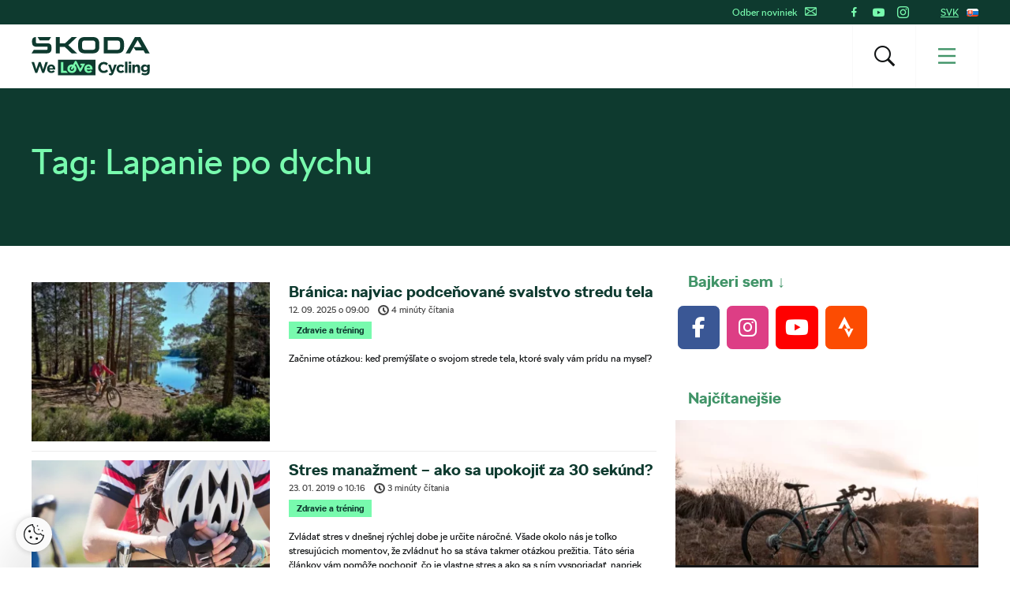

--- FILE ---
content_type: text/html; charset=UTF-8
request_url: https://www.welovecycling.com/sk/tag/lapanie-po-dychu/
body_size: 21275
content:
<!doctype html>
<html lang="sk-SK">
    <head>
    <meta charset="utf-8">
    <meta http-equiv="x-ua-compatible" content="ie=edge">
    <meta name="viewport" content="width=device-width, initial-scale=1">
        <link rel="apple-touch-icon" href="https://www.welovecycling.com/app/themes/skoda-wlc-theme/favicons/apple-touch-icon-57x57.png?v=1" sizes="57x57">
    <link rel="apple-touch-icon" href="https://www.welovecycling.com/app/themes/skoda-wlc-theme/favicons/apple-touch-icon-60x60.png?v=1" sizes="60x60">
    <link rel="apple-touch-icon" href="https://www.welovecycling.com/app/themes/skoda-wlc-theme/favicons/apple-touch-icon-72x72.png?v=1" sizes="72x72">
    <link rel="apple-touch-icon" href="https://www.welovecycling.com/app/themes/skoda-wlc-theme/favicons/apple-touch-icon-76x76.png?v=1" sizes="76x76">
    <link rel="apple-touch-icon" href="https://www.welovecycling.com/app/themes/skoda-wlc-theme/favicons/apple-touch-icon-114x114.png?v=1" sizes="114x114">
    <link rel="apple-touch-icon" href="https://www.welovecycling.com/app/themes/skoda-wlc-theme/favicons/apple-touch-icon-144x144.png?v=1" sizes="144x144">
    <link rel="apple-touch-icon" href="https://www.welovecycling.com/app/themes/skoda-wlc-theme/favicons/apple-touch-icon-180x180.png?v=1" sizes="180x180">
    <link rel="icon" type="image/png" href="https://www.welovecycling.com/app/themes/skoda-wlc-theme/favicons/favicon-16x16.png?v=1" sizes="16x16">
    <link rel="icon" type="image/png" href="https://www.welovecycling.com/app/themes/skoda-wlc-theme/favicons/favicon-32x32.png?v=1" sizes="32x32">
    <link rel="icon" type="image/png" href="https://www.welovecycling.com/app/themes/skoda-wlc-theme/favicons/favicon-194x194.png?v=1" sizes="194x194">
    <link rel="manifest" href="https://www.welovecycling.com/app/themes/skoda-wlc-theme/favicons/manifest.json?v=1">
    <link rel="mask-icon" href="https://www.welovecycling.com/app/themes/skoda-wlc-theme/favicons/safari-pinned-tab.svg?v=1">
    <link rel="shortcut icon" href="https://www.welovecycling.com/app/themes/skoda-wlc-theme/favicons/favicon.ico?v=1">
    <meta name="apple-mobile-web-app-title" content="Škoda We Love Cycling">
    <meta name="application-name" content="Škoda We Love Cycling">
    <meta name="msapplication-TileColor" content="#ffffff">
    <meta name="msapplication-TileImage" content="https://www.welovecycling.com/app/themes/skoda-wlc-theme/favicons/mstile-144x144.png?v=1">
    <meta name="msapplication-config" content="https://www.welovecycling.com/app/themes/skoda-wlc-theme/favicons/browserconfig.xml?v=1">
    <meta name="theme-color" content="#ffffff">
    <meta name='robots' content='index, follow, max-snippet:-1, max-image-preview:large, max-video-preview:-1' />
	<style>img:is([sizes="auto" i], [sizes^="auto," i]) { contain-intrinsic-size: 3000px 1500px }</style>
	    <script>(function(w,d,s,l,i){w[l]=w[l]||[];w[l].push({'gtm.start':new Date().getTime(),event:'gtm.js'});var f=d.getElementsByTagName(s)[0],j=d.createElement(s),dl=l!='dataLayer'?'&l='+l:'';j.async=true;j.src='https://www.googletagmanager.com/gtm.js?id='+i+dl;f.parentNode.insertBefore(j,f);})(window,document,'script','dataLayer','GTM-NM5X2RX');</script><meta name='legal-entity-id' content='654' />
<script async defer type='text/javascript' src='https://cross.skoda-auto.com/sdrive/endpoint.js?v=3'></script>
    <link rel="alternate" href="https://welovecycling.skoda.be/fr" hreflang="be-fr" />
    <link rel="alternate" href="https://welovecycling.skoda.be/nl" hreflang="be-nl" />
    
	<!-- This site is optimized with the Yoast SEO Premium plugin v25.3 (Yoast SEO v25.9) - https://yoast.com/wordpress/plugins/seo/ -->
	<title>Lapanie po dychu Archives - Škoda We Love Cycling Slovensko</title>
	<link rel="canonical" href="https://www.welovecycling.com/sk/tag/lapanie-po-dychu/" />
	<meta property="og:locale" content="sk_SK" />
	<meta property="og:type" content="article" />
	<meta property="og:title" content="Lapanie po dychu Archives" />
	<meta property="og:url" content="https://www.welovecycling.com/sk/tag/lapanie-po-dychu/" />
	<meta property="og:site_name" content="Škoda We Love Cycling Slovensko" />
	<meta name="twitter:card" content="summary_large_image" />
	<script type="application/ld+json" class="yoast-schema-graph">{"@context":"https://schema.org","@graph":[{"@type":"CollectionPage","@id":"https://www.welovecycling.com/sk/tag/lapanie-po-dychu/","url":"https://www.welovecycling.com/sk/tag/lapanie-po-dychu/","name":"Lapanie po dychu Archives - Škoda We Love Cycling Slovensko","isPartOf":{"@id":"https://www.welovecycling.com/sk/#website"},"primaryImageOfPage":{"@id":"https://www.welovecycling.com/sk/tag/lapanie-po-dychu/#primaryimage"},"image":{"@id":"https://www.welovecycling.com/sk/tag/lapanie-po-dychu/#primaryimage"},"thumbnailUrl":"https://d2p6e6u75xmxt8.cloudfront.net/4/2025/09/Woman-Cycling-E-Bike-Nature-profimedia-1025855151-CVR.webp","breadcrumb":{"@id":"https://www.welovecycling.com/sk/tag/lapanie-po-dychu/#breadcrumb"},"inLanguage":"sk-SK"},{"@type":"ImageObject","inLanguage":"sk-SK","@id":"https://www.welovecycling.com/sk/tag/lapanie-po-dychu/#primaryimage","url":"https://d2p6e6u75xmxt8.cloudfront.net/4/2025/09/Woman-Cycling-E-Bike-Nature-profimedia-1025855151-CVR.webp","contentUrl":"https://d2p6e6u75xmxt8.cloudfront.net/4/2025/09/Woman-Cycling-E-Bike-Nature-profimedia-1025855151-CVR.webp","width":990,"height":660,"caption":"Cyclist in nature"},{"@type":"BreadcrumbList","@id":"https://www.welovecycling.com/sk/tag/lapanie-po-dychu/#breadcrumb","itemListElement":[{"@type":"ListItem","position":1,"name":"Home","item":"https://www.welovecycling.com/sk/"},{"@type":"ListItem","position":2,"name":"Lapanie po dychu"}]},{"@type":"WebSite","@id":"https://www.welovecycling.com/sk/#website","url":"https://www.welovecycling.com/sk/","name":"Škoda We Love Cycling Slovensko","description":"Škoda We Love Cycling Slovensko je váš každodenný zdroj noviniek a inšpirácie z sveta cyklistiky","potentialAction":[{"@type":"SearchAction","target":{"@type":"EntryPoint","urlTemplate":"https://www.welovecycling.com/sk/?s={search_term_string}"},"query-input":{"@type":"PropertyValueSpecification","valueRequired":true,"valueName":"search_term_string"}}],"inLanguage":"sk-SK"}]}</script>
	<!-- / Yoast SEO Premium plugin. -->


<link rel='dns-prefetch' href='//d2p6e6u75xmxt8.cloudfront.net' />
<link rel='dns-prefetch' href='//www.google.com' />
<link rel='stylesheet' id='ys/main-css' href='https://d2p6e6u75xmxt8.cloudfront.net/assets/26.1.2/skoda-wlc-theme/dist/styles/main.css' type='text/css' media='all' />
<link rel='stylesheet' id='lite-css-css' href='https://d2p6e6u75xmxt8.cloudfront.net/assets/26.1.2/skoda-wlc-theme/dist/styles/lite.css?ver=6.8.3' type='text/css' media='all' />
<link rel='stylesheet' id='elasticpress-related-posts-block-css' href='https://www.welovecycling.com/app/mu-plugins/elasticpress/dist/css/related-posts-block-styles.min.css?ver=3.6.6' type='text/css' media='all' />
<link rel='stylesheet' id='avenga-wpforms-styles-css' href='https://www.welovecycling.com/app/mu-plugins/avenga-wpforms-styles/style.css?ver=0.0.2' type='text/css' media='all' />
<link rel='stylesheet' id='sow-social-media-buttons-flat-27e317f15ea5-css' href='https://www.welovecycling.com/app/uploads/sites/4/siteorigin-widgets/sow-social-media-buttons-flat-27e317f15ea5.css?ver=6.8.3' type='text/css' media='all' />
<link rel='stylesheet' id='sow-image-default-8b5b6f678277-css' href='https://www.welovecycling.com/app/uploads/sites/4/siteorigin-widgets/sow-image-default-8b5b6f678277.css?ver=6.8.3' type='text/css' media='all' />
<link rel='stylesheet' id='sow-social-media-buttons-flat-625347f397f8-css' href='https://www.welovecycling.com/app/uploads/sites/4/siteorigin-widgets/sow-social-media-buttons-flat-625347f397f8.css?ver=6.8.3' type='text/css' media='all' />
<link rel='stylesheet' id='sow-social-media-buttons-flat-77794ed9130f-css' href='https://www.welovecycling.com/app/uploads/sites/4/siteorigin-widgets/sow-social-media-buttons-flat-77794ed9130f.css?ver=6.8.3' type='text/css' media='all' />
<link rel='stylesheet' id='ys-youtube-nocookie-css' href='https://www.welovecycling.com/app/mu-plugins/ys-youtube-nocookie/youtube-nocookie.css?ver=0.1.1' type='text/css' media='all' />
<link rel='stylesheet' id='ys/fonts-css' href='https://d2p6e6u75xmxt8.cloudfront.net/assets/26.1.2/skoda-wlc-theme/dist/styles/fonts.css' type='text/css' media='all' />
<link rel='stylesheet' id='ys_wp_plugin_skoda_banner_assets_publicassets_public_css-css' href='https://www.welovecycling.com/app/mu-plugins/skoda-banner/assets/dist/2193f05e2683baa4f517.css?ver=6.8.3' type='text/css' media='all' />
<script type="text/javascript" id="ys_wp_plugin_skoda_analytics_assets_publicassets_js-js-extra">
/* <![CDATA[ */
var ys_wp_plugin_skoda_analytics_assets_publicassets_js = {"debug":"","page":{"name":"Lapanie po dychu Archives - \u0160koda We Love Cycling Slovensko","language":"sk-sk","type":"Archive","labels":{"categories":[],"global":[]}},"importerBid":"654"};
/* ]]> */
</script>
<script defer async type="text/javascript" src="https://www.welovecycling.com/app/mu-plugins/skoda-analytics/assets/dist/cb3c6d0b10cdd78e6b91.js?ver=6.8.3" id="ys_wp_plugin_skoda_analytics_assets_publicassets_js-js"></script>
<script defer async type="text/javascript" src="https://d2p6e6u75xmxt8.cloudfront.net/assets/26.1.2/skoda-wlc-theme/dist/scripts/init.js?ver=6.8.3" id="init-js-js"></script>
<script type="text/javascript" id="ys-wp-data-store-js-extra">
/* <![CDATA[ */
var dataStore = {"storageCookieName":"b3740f9bcbfc72e2347042b58109669f"};
/* ]]> */
</script>
<script type="text/javascript" src="https://www.welovecycling.com/app/mu-plugins/data-store/js/dist/226370971fc7b079d011.js?ver=6.8.3" id="ys-wp-data-store-js"></script>
<script defer async type="text/javascript" src="https://www.google.com/recaptcha/api.js?onload=recaptchaLoaded&amp;render=explicit&amp;ver=6.8.3" id="google-recaptcha-js"></script>
<link rel="https://api.w.org/" href="https://www.welovecycling.com/sk/wp-json/" /><link rel="alternate" title="JSON" type="application/json" href="https://www.welovecycling.com/sk/wp-json/wp/v2/tags/297" /><style id="skoda-banners-inline">.banner-min-height{min-height:0px}@media(min-width:768px){.banner-min-height{min-height:0px}}@media(min-width:1024px){.banner-min-height{min-height:0px}}.sidebar .banner-min-height{min-height:0px}@media(min-width:768px){.sidebar .banner-min-height{min-height:0px}}@media(min-width:1024px){.sidebar .banner-min-height{min-height:0px}}</style><style id="wpforms-css-vars-root">
				:root {
					--wpforms-field-border-radius: 3px;
--wpforms-field-border-style: solid;
--wpforms-field-border-size: 1px;
--wpforms-field-background-color: #ffffff;
--wpforms-field-border-color: rgba( 0, 0, 0, 0.25 );
--wpforms-field-border-color-spare: rgba( 0, 0, 0, 0.25 );
--wpforms-field-text-color: rgba( 0, 0, 0, 0.7 );
--wpforms-field-menu-color: #ffffff;
--wpforms-label-color: rgba( 0, 0, 0, 0.85 );
--wpforms-label-sublabel-color: rgba( 0, 0, 0, 0.55 );
--wpforms-label-error-color: #d63637;
--wpforms-button-border-radius: 3px;
--wpforms-button-border-style: none;
--wpforms-button-border-size: 1px;
--wpforms-button-background-color: #066aab;
--wpforms-button-border-color: #066aab;
--wpforms-button-text-color: #ffffff;
--wpforms-page-break-color: #066aab;
--wpforms-background-image: none;
--wpforms-background-position: center center;
--wpforms-background-repeat: no-repeat;
--wpforms-background-size: cover;
--wpforms-background-width: 100px;
--wpforms-background-height: 100px;
--wpforms-background-color: rgba( 0, 0, 0, 0 );
--wpforms-background-url: none;
--wpforms-container-padding: 0px;
--wpforms-container-border-style: none;
--wpforms-container-border-width: 1px;
--wpforms-container-border-color: #000000;
--wpforms-container-border-radius: 3px;
--wpforms-field-size-input-height: 43px;
--wpforms-field-size-input-spacing: 15px;
--wpforms-field-size-font-size: 16px;
--wpforms-field-size-line-height: 19px;
--wpforms-field-size-padding-h: 14px;
--wpforms-field-size-checkbox-size: 16px;
--wpforms-field-size-sublabel-spacing: 5px;
--wpforms-field-size-icon-size: 1;
--wpforms-label-size-font-size: 16px;
--wpforms-label-size-line-height: 19px;
--wpforms-label-size-sublabel-font-size: 14px;
--wpforms-label-size-sublabel-line-height: 17px;
--wpforms-button-size-font-size: 17px;
--wpforms-button-size-height: 41px;
--wpforms-button-size-padding-h: 15px;
--wpforms-button-size-margin-top: 10px;
--wpforms-container-shadow-size-box-shadow: none;

				}
			</style></head>
    <body class="archive tag tag-lapanie-po-dychu tag-297 wp-theme-skoda-wlc-theme site-sk sidebar-shown" data-culture="sk-sk">
        <noscript><iframe src="https://www.googletagmanager.com/ns.html?id=GTM-NM5X2RX" height="0" width="0" style="display:none;visibility:hidden"></iframe></noscript>    <script>!function(e){var t=e.getElementsByTagName("script"),n=t[t.length-1],s=new XMLHttpRequest;s.onload=function(){var t=e.createElement("div");t.innerHTML=this.responseText,t.style.height="0",t.style.width="0",t.style.absolute="absolute",t.style.visibility="hidden",n.parentNode.insertBefore(t,n)},s.open("GET","https://d2p6e6u75xmxt8.cloudfront.net/assets/26.1.2/skoda-wlc-theme/dist/images/icons/svgstore.svg",!0),s.send()}(document);</script>
        <header class="header">
        <div class="toolbar">
            <div class="container">
                <div class="toolbar__panel">
                    <div class="toolbar__content">
                        <ul class="toolbar__items toolbar__items--newsletters-active">
                                                            <li class="js-toolbar__newsletter">
                                    Odber noviniek                                    <svg class="js-toolbar__newsletter__icon font-icon"><use href="#email" xlink:href="#email"></use></svg>                                </li>
                                                                                            <li class="toolbar__socials">
                                    <ul class="toolbar__socials-items">
                                        <li><a href="https://www.facebook.com/welovecycling.sk" target="_blank"><i class="icon icon-facebook"></i></a></li><li><a href="https://www.youtube.com/channel/UCt0qqIXBH5TU4pmWS7zyPhA" target="_blank"><i class="icon icon-youtube"></i></a></li><li><a href="https://www.instagram.com/welovecycling.sk" target="_blank"><i class="icon icon-instagram"></i></a></li>                                    </ul>
                                </li>
                                                        <li class="js-toolbar__country">
                                <span class="js-toolbar__country__label">SVK</span><svg class="js-toolbar__country__flag toolbar__flag font-icon"><use href="#flag_svk" xlink:href="#flag_svk"></use></svg>                            </li>
                        </ul>

                        <div class="toolbar__dropdowns">
                                                            <div class="toolbar__newsletter">
                                    <form>
                                        <label for="toolbar-newsletter-email">
                                            <p>Aktuálne novinky zo sveta na dvoch kolesách.

Stačí sa zaregistrovať.</p>
                                        </label>
                                                                                <input class="title-name" type="text" name="titel-nme-field" value="Your title and name" required="required" />
                                        <div class="toolbar__newsletter-form">
                                            <input type="email" name="email" id="toolbar-newsletter-email" placeholder="Zadajte e-mailovú adresu" required>
                                            <button type="submit" class="btn-wlc btn-ghost-tertiary btn-compact">Odoberať</button>
                                        </div>
                                        <div class="toolbar__newsletter__terms checkbox terms">
                                            <p class="terms">
                                                Odoslaním formulára udeľujem <a href='https://www.skoda-auto.sk/ostatne/marketingove-aktivity' target='_blank'>súhlas so spracovaním svojich osobných údajov</a> za účelom oslovovania s ponukou produktov, služieb a výskumu trhu značky Škoda Auto, vrátane informovania o akciách, súťažiach, novinkách a zasielaní prianí k sviatkom, a to aj na základe informácií o používaní produktov a služieb. Za účelom obohatenia zákazníckych dát môže Škoda Auto taktiež odovzdávať moje osobné údaje tretím stranám ako je Volkswagen Financial Services AG, preferovaný díler a importér zodpovedný za daný trh. Zoznam tretích strán je dostupný <a href='https://www.skoda-auto.sk/ostatne/marketingove-aktivity' target='_blank'>tu</a>. Tento súhlas môžete kedykoľvek odvolať &nbsp;<a href="https://www.welovecycling.com/sk/upravit-nastavenia/">Odhlásiť sa</a>                                            </p>
                                        </div>
                                        <div class='ajax-response'></div>
                                    </form>
                                    <div class="toolbar__newsletter-right">
                                    </div>
                                </div>
                                                            <div class="toolbar__country">
                                <div class="toolbar__country-left"></div>
                                <div class="toolbar__country-wrapper">
                                    <ul>
                                                                                    <li>
                                                <a href="/wide/" title="Škoda We Love Cycling">
                                                    <div class='toolbar__country-name'>Global</div>
                                                    <svg class="toolbar__flag font-icon"><use href="#globe" xlink:href="#globe"></use></svg>                                                </a>
                                            </li>
                                                                                        <li>
                                                <a href="https://welovecycling.skoda.be" title="Belgium">
                                                    <div class='toolbar__country-name'>Bel</div>
                                                    <svg class="toolbar__flag font-icon"><use href="#flag_bel" xlink:href="#flag_bel"></use></svg>                                                </a>
                                            </li>
                                                                                        <li>
                                                <a href="/dk/" title="Škoda We Love Cycling - Danmark">
                                                    <div class='toolbar__country-name'>DEN</div>
                                                    <svg class="toolbar__flag font-icon"><use href="#flag_den" xlink:href="#flag_den"></use></svg>                                                </a>
                                            </li>
                                                                                        <li>
                                                <a href="/de/" title="Škoda We Love Cycling - Deutschland">
                                                    <div class='toolbar__country-name'>DEU</div>
                                                    <svg class="toolbar__flag font-icon"><use href="#flag_deu" xlink:href="#flag_deu"></use></svg>                                                </a>
                                            </li>
                                                                                        <li>
                                                <a href="/ee/" title="Škoda We Love Cycling - Estonia">
                                                    <div class='toolbar__country-name'>EST</div>
                                                    <svg class="toolbar__flag font-icon"><use href="#flag_est" xlink:href="#flag_est"></use></svg>                                                </a>
                                            </li>
                                                                                        <li>
                                                <a href="/es/" title="Škoda We Love Cycling - Spain">
                                                    <div class='toolbar__country-name'>ESP</div>
                                                    <svg class="toolbar__flag font-icon"><use href="#flag_esp" xlink:href="#flag_esp"></use></svg>                                                </a>
                                            </li>
                                                                                        <li>
                                                <a href="https://skodawelovecycling.fr" title="France">
                                                    <div class='toolbar__country-name'>Fra</div>
                                                    <svg class="toolbar__flag font-icon"><use href="#flag_fra" xlink:href="#flag_fra"></use></svg>                                                </a>
                                            </li>
                                                                                        <li>
                                                <a href="/gr/" title="Škoda We Love Cycling - Greece">
                                                    <div class='toolbar__country-name'>GRC</div>
                                                    <svg class="toolbar__flag font-icon"><use href="#flag_grc" xlink:href="#flag_grc"></use></svg>                                                </a>
                                            </li>
                                                                                        <li>
                                                <a href="/ie/" title="Škoda We Love Cycling - Ireland">
                                                    <div class='toolbar__country-name'>IRE</div>
                                                    <svg class="toolbar__flag font-icon"><use href="#flag_ire" xlink:href="#flag_ire"></use></svg>                                                </a>
                                            </li>
                                                                                        <li>
                                                <a href="/hu/" title="Škoda We Love Cycling - Magyarország">
                                                    <div class='toolbar__country-name'>HUN</div>
                                                    <svg class="toolbar__flag font-icon"><use href="#flag_hun" xlink:href="#flag_hun"></use></svg>                                                </a>
                                            </li>
                                                                                        <li>
                                                <a href="/nl/" title="Škoda - We Love Cycling - Netherland">
                                                    <div class='toolbar__country-name'>NLD</div>
                                                    <svg class="toolbar__flag font-icon"><use href="#flag_nld" xlink:href="#flag_nld"></use></svg>                                                </a>
                                            </li>
                                                                                        <li>
                                                <a href="/no/" title="Škoda We Love Cycling - Norge">
                                                    <div class='toolbar__country-name'>NOR</div>
                                                    <svg class="toolbar__flag font-icon"><use href="#flag_nor" xlink:href="#flag_nor"></use></svg>                                                </a>
                                            </li>
                                                                                        <li>
                                                <a href="/pl/" title="Škoda We Love Cycling - Poland">
                                                    <div class='toolbar__country-name'>POL</div>
                                                    <svg class="toolbar__flag font-icon"><use href="#flag_pol" xlink:href="#flag_pol"></use></svg>                                                </a>
                                            </li>
                                                                                        <li>
                                                <a href="/se/" title="Škoda - We Love Cycling - Sweden">
                                                    <div class='toolbar__country-name'>SWE</div>
                                                    <svg class="toolbar__flag font-icon"><use href="#flag_swe" xlink:href="#flag_swe"></use></svg>                                                </a>
                                            </li>
                                                                                        <li>
                                                <a href="/uk/" title="Škoda We Love Cycling  - United Kingdom">
                                                    <div class='toolbar__country-name'>GBR</div>
                                                    <svg class="toolbar__flag font-icon"><use href="#flag_gbr" xlink:href="#flag_gbr"></use></svg>                                                </a>
                                            </li>
                                                                                        <li>
                                                <a href="/cs/" title="Škoda We Love Cycling - Česká republika">
                                                    <div class='toolbar__country-name'>CZE</div>
                                                    <svg class="toolbar__flag font-icon"><use href="#flag_cze" xlink:href="#flag_cze"></use></svg>                                                </a>
                                            </li>
                                                                                </ul>
                                </div>
                            </div>
                        </div>
                    </div>
                </div>
            </div>
        </div>
        <nav class='sa-menu' role='navigation'>
    <div class='sa-menu__scroller'>
        <div class='container sa-menu__navbar-container'>
            <header class='sa-menu__navbar'>
                <a href='https://www.welovecycling.com/sk/' title='Škoda We Love Cycling Slovensko' class='sa-menu__navbar__item'>
                    <svg class='sa-menu__logo sa-menu_logo-main' xmlns="http://www.w3.org/2000/svg" fill="none" viewBox="0 0 150 49">
                        <path fill="#0E3A2F" d="m0 20.68 2.77-4.38h16.06c.9 0 1.5-.59 1.5-1.49v-2.53H6.53C2.4 12.28.6 10.48.6 6.49V4.77C.6 1.8 2.37 0 5.18 0h.32v6.41c0 .9.6 1.49 1.5 1.49h13.37c3.05 0 4.87 1.8 4.87 4.73v2.26c0 3.87-1.94 5.79-5.94 5.79H0Zm96.4-4.46h12.41c2.06 0 3.36-1.25 3.36-3.2V7.66c0-1.95-1.3-3.2-3.36-3.2H96.4v11.76Zm-5 4.46V0h17.53c5.22 0 8.23 2.97 8.23 7.9v4.88c0 4.93-3 7.9-8.23 7.9H91.41Zm-24.2-4.46h10.48c1.9 0 3.13-1.17 3.13-3V7.46c0-1.84-1.23-3.01-3.13-3.01H67.2c-1.9 0-3.12 1.17-3.12 3v5.75c0 1.84 1.22 3.01 3.12 3.01Zm10.6 4.46H67.08c-5.06 0-7.99-2.9-7.99-7.7V7.7c0-4.8 2.93-7.7 8-7.7H77.8c5.06 0 7.99 2.9 7.99 7.7v5.28c0 4.8-2.93 7.7-7.99 7.7Zm41.45 0L131 0h6.92l11.75 20.68h-5.7l-2.01-3.56h-10.01l-2.7-4.22-4.42 7.78h-5.58Zm10.13-8.02h10.05l-5.03-8.79-5.02 8.8ZM10.4 4.3 7.56 0h17.2L22 4.3H10.4Zm20.37 16.38V0h4.99v8.05h6.6L50.94 0h6.6l-10.9 10.28 11.1 10.4h-7l-8.58-8.17h-6.4v8.17h-4.99ZM17.55 31.83l-2.83 9.12-3.05-9.15H9.1l-3.06 9.15-2.82-9.12H0L4.66 45.4h2.6l3.08-8.8 3.08 8.8h2.61l4.66-13.56h-3.14Zm12.46 8.62c0-2.94-1.6-5.63-5.12-5.63-3.06 0-5.2 2.43-5.2 5.4v.04c0 3.17 2.34 5.36 5.5 5.36 1.9 0 3.31-.74 4.3-1.94l-1.71-1.49a3.46 3.46 0 0 1-2.55 1.06c-1.34 0-2.28-.69-2.57-2.03h7.31c.03-.27.04-.54.04-.77m-7.4-1.06c.24-1.34 1.05-2.21 2.28-2.21 1.24 0 2.04.89 2.22 2.2h-4.5ZM133.92 34.82c-1.51 0-2.4.79-3.08 1.66v-1.47h-2.98V45.4h2.98V39.6c0-1.4.73-2.11 1.86-2.11 1.14 0 1.8.72 1.8 2.11v5.79h2.99v-6.72c0-2.38-1.32-3.85-3.57-3.85m12.76.2v1.35a4.28 4.28 0 0 0-3.39-1.55 4.6 4.6 0 0 0-4.67 4.84v.04a4.58 4.58 0 0 0 4.67 4.83c1.59 0 2.55-.63 3.44-1.68v.5c0 1.86-.97 2.83-3 2.83-1.4 0-2.48-.35-3.56-.95l-1.02 2.2c1.34.7 2.94 1.1 4.65 1.1 2.04 0 3.55-.43 4.53-1.4.88-.87 1.33-2.23 1.33-4.08V35h-2.98Zm.05 4.68c0 1.41-1.12 2.4-2.57 2.4-1.45 0-2.55-.97-2.55-2.4v-.04c0-1.41 1.1-2.4 2.55-2.4 1.45 0 2.57.99 2.57 2.4v.04Zm-33.47 3.38c-1.63 0-2.67-1.27-2.67-2.86v-.04c0-1.53 1.06-2.82 2.55-2.82 1.07 0 1.73.44 2.4 1.14l1.82-1.94a5.19 5.19 0 0 0-4.2-1.74 5.36 5.36 0 0 0-5.51 5.4v.04a5.33 5.33 0 0 0 5.47 5.36c2.1 0 3.28-.8 4.3-1.9l-1.75-1.74c-.72.68-1.41 1.1-2.41 1.1m-8.4-8.07-2.3 7.07-2.39-7.07h-3.15l4.12 10.41c-.26.53-.53.68-1.04.68-.4 0-.89-.17-1.28-.4l-1 2.12c.77.45 1.57.72 2.65.72 1.78 0 2.65-.8 3.45-2.9L107.96 35h-3.1Zm13.66 10.38h2.98V31.26h-2.98v14.13Zm4.67 0h2.98V35h-2.98V45.4ZM91.5 42.87c-2.36 0-3.98-1.94-3.98-4.26v-.04c0-2.32 1.67-4.22 3.98-4.22a5.1 5.1 0 0 1 3.5 1.53l1.93-2.19a7.14 7.14 0 0 0-5.41-2.09 6.94 6.94 0 0 0-7.16 7.01v.04c0 3.89 3 6.97 7.04 6.97 2.65 0 4.22-.93 5.63-2.42l-1.93-1.92c-1.07.97-2.03 1.59-3.6 1.59M81.1 28.68H33.4v19.86H81.1V28.68Z"/>
                        <path fill="#78FAAE" d="M43.64 42.67h-3.37V31.83h-3.03v13.55h8.74l-2.34-2.71ZM66.9 40.24c0 3.18 2.34 5.38 5.5 5.38a5.3 5.3 0 0 0 4.3-1.94l-1.7-1.5a3.47 3.47 0 0 1-2.56 1.07c-1.33 0-2.28-.7-2.57-2.04h7.33c.02-.27.04-.54.04-.77 0-2.95-1.61-5.65-5.13-5.65-3.07 0-5.2 2.44-5.2 5.42v.03Zm5.21-3.08c1.26 0 2.04.9 2.22 2.21h-4.5c.24-1.34 1.04-2.2 2.28-2.2ZM51.07 45.62h.07c3.27 0 5.69-2.39 5.69-5.38v-.03c0-1.69-.78-3.2-2.04-4.18l1.13-2.05 4.76 9.38a1.22 1.22 0 0 0 2.16.02l5.12-9.73h-4.98a1.2 1.2 0 0 0-1.21 1.2c0 .65.54 1.2 1.21 1.2h.99l-2.18 4.14-4.75-9.33a1.22 1.22 0 0 0-2.15-.04l-2.28 4.15a6.39 6.39 0 0 0-1.5-.18c-3.29 0-5.73 2.43-5.73 5.42v.03c0 3 2.42 5.38 5.69 5.38Zm-2.74-5.45c0-1.54 1.02-2.83 2.74-2.83h.23l-1.26 2.3c-.32.58-.1 1.3.49 1.62.59.31 1.32.1 1.64-.48l1.24-2.26c.3.47.47 1.04.47 1.65v.04c0 1.53-1.12 2.87-2.77 2.87s-2.77-1.34-2.77-2.87v-.04Z"/>
                        <path fill="#0E3A2F" d="M126.27 31.25h-3.17v2.64h3.17v-2.64Z"/>
                    </svg>
                </a>
                <div class='sa-menu__navbar__spacer'></div>
                <section class='sa-menu__search'>
                    <form method="get" action="https://www.welovecycling.com/sk/" class='sa-menu__search__form'>
                        <input
                            class='sa-menu__search__input'
                            id='js-suggestions-input'
                            type='text'
                            name='s'
                            value=''
                            placeholder='Vyhľadávanie (napr. Prehliadka, Bezpečnosť, Elektronické bicykle)'
                            autocomplete='off'
                            required='required' />
                        <button class='sa-menu__search-activator sa-menu__search__close' type="button" title='Vyhľadávanie (napr. Prehliadka, Bezpečnosť, Elektronické bicykle)'><i class="icon icon-close"></i></button>
                        <button class='sa-menu__search__submit' type='submit' title='Vyhľadávanie (napr. Prehliadka, Bezpečnosť, Elektronické bicykle)'></button>
                    </form>
                    <div class='sa-menu__search__suggestions' id='suggestions'>
                        <dl id='js-suggestions-articles' class='u-hidden sa-menu__search__suggestions__category sa-menu__search__suggestions__category--hidden'>
                            <dt class='sa-menu__search__suggestions__title'>
                                <svg class="sa-menu__search__suggestions__icon font-icon"><use href="#articles" xlink:href="#articles"></use></svg>                                Články                            </dt>
                            <dd class='sa-menu__search__suggestions__results'></dd>
                        </dl>
                        <dl id='js-suggestions-tags' class='u-hidden sa-menu__search__suggestions__category sa-menu__search__suggestions__category--hidden'>
                            <dt class='sa-menu__search__suggestions__title'>
                                <svg class="sa-menu__search__suggestions__icon font-icon"><use href="#tags" xlink:href="#tags"></use></svg>                                Témy
                            </dt>
                            <dd class='sa-menu__search__suggestions__results'></dd>
                        </dl>
                        <dl id='js-suggestions-categories' class='u-hidden sa-menu__search__suggestions__category sa-menu__search__suggestions__category--hidden'>
                            <dt class='sa-menu__search__suggestions__title'>
                                <svg class="sa-menu__search__suggestions__icon font-icon"><use href="#categories" xlink:href="#categories"></use></svg>                                Kategórie                            </dt>
                            <dd class='sa-menu__search__suggestions__results'></dd>
                        </dl>
                    </div>
                </section>
                <button class='sa-menu__navbar__item sa-menu__button sa-menu__search-activator' type='button' title='Vyhľadávanie (napr. Prehliadka, Bezpečnosť, Elektronické bicykle)'>
                    <i class="icon icon-search"></i>
                </button>
                <button class='sa-menu__navbar__item sa-menu__button sa-menu__activator' type='button' title='Menu'>
                    <svg
                        class='sa-menu__activator__icon'
                        version='1.1'
                        viewBox='0 0 100 100'
                        xmlns='http://www.w3.org/2000/svg'
                        xmlns:xlink='http://www.w3.org/1999/xlink'
                        xml:space='preserve'
                    >
                        <rect class='top' fill='currentColor' y='5.2' width='100' height='11' />
                        <rect class='middle' fill='currentColor' y='44.5' width='100' height='11'/>
                        <rect class='bottom' fill='currentColor' y='83.8' width='100' height='11'/>
                    </svg>
                </button>
            </header>
        </div>
        <div class='sa-menu__content-container'>
            <div class='sa-menu__content-wrapper'>
                <ul class='sa-menu__content'>
                    <li data-id="21096" class="menu-item menu-item-type-post_type menu-item-object-page sa-menu__item"><a class="menu-item" href="https://www.welovecycling.com/sk/130-anniversary/">Škoda a Cyklistika</a></li><li data-id="20941" class="menu-item menu-item-type-post_type menu-item-object-page sa-menu__item"><a class="menu-item" href="https://www.welovecycling.com/sk/2025-uci-world-championships/">Find Your Adventure 2025</a></li><li data-id="20940" class="menu-item menu-item-type-post_type menu-item-object-page sa-menu__item"><a class="menu-item" href="https://www.welovecycling.com/sk/la-vuelta-2025/">La Vuelta 2025</a></li><li data-id="20558" class="menu-item menu-item-type-post_type menu-item-object-page sa-menu__item"><a class="menu-item" href="https://www.welovecycling.com/sk/tour-de-france-2025/">Tour de France 2025</a></li><li data-id="2512" data-has-submenu="true" class="menu-item menu-item-type-custom menu-item-object-custom sa-menu__item sa-menu__item--has-children"><span class="menu-item">Naše témy</span><svg class="sa-menu__item__arrow font-icon"><use href="#caret" xlink:href="#caret"></use></svg></li><ul class="sa-menu__submenu" data-parent-id="2512"><li data-id="2513" class="menu-item menu-item-type-taxonomy menu-item-object-category sa-menu__item"><a class="menu-item" href="https://www.welovecycling.com/sk/category/cestna-cyklisitika/">Cestná cyklistika</a></li><li data-id="2515" class="menu-item menu-item-type-taxonomy menu-item-object-category sa-menu__item"><a class="menu-item" href="https://www.welovecycling.com/sk/category/mtb/">Horská cyklistika</a></li><li data-id="2517" class="menu-item menu-item-type-taxonomy menu-item-object-category sa-menu__item"><a class="menu-item" href="https://www.welovecycling.com/sk/category/sbot/">Škoda Bike Open Tour</a></li><li data-id="2514" class="menu-item menu-item-type-taxonomy menu-item-object-category sa-menu__item"><a class="menu-item" href="https://www.welovecycling.com/sk/category/zdravie-trening/">Zdravie a tréning</a></li><li data-id="2520" class="menu-item menu-item-type-taxonomy menu-item-object-category sa-menu__item"><a class="menu-item" href="https://www.welovecycling.com/sk/category/nakupny-poradca/">Nákupný poradca</a></li><li data-id="2519" class="menu-item menu-item-type-taxonomy menu-item-object-category sa-menu__item"><a class="menu-item" href="https://www.welovecycling.com/sk/category/odporucame/">Odporúčame</a></li><li data-id="2518" class="menu-item menu-item-type-taxonomy menu-item-object-category sa-menu__item"><a class="menu-item" href="https://www.welovecycling.com/sk/category/zabava/">Zábava</a></li></ul><li data-id="16619" class="menu-item menu-item-type-post_type menu-item-object-page sa-menu__item"><a class="menu-item" href="https://www.welovecycling.com/sk/sbot/">Škoda Bike Open Tour</a></li><li data-id="40" class="menu-item menu-item-type-custom menu-item-object-custom sa-menu__item"><a class="menu-item" href="/sk/tv/">TV</a></li>                    <li class='sa-menu__item sa-menu__item--countries sa-menu__item--has-children' data-id='countries' data-has-submenu='true'>
                        <span class='menu-item sa-menu__item__country'>
                            Country                            <svg class="sa-menu__item__country__icon font-icon"><use href="#globe" xlink:href="#globe"></use></svg>                        </span>
                        <svg class="sa-menu__item__arrow font-icon"><use href="#caret" xlink:href="#caret"></use></svg>                    </li>
                    <ul class='sa-menu__submenu' data-parent-id='countries'>
                                                <li class='sa-menu__item'>
                            <a class='menu-item sa-menu__item__country' href='/wide/' title='Škoda We Love Cycling'>
                                <svg class="sa-menu__item__flag font-icon"><use href="#globe" xlink:href="#globe"></use></svg>                                Global                            </a>
                        </li>
                                                <li class='sa-menu__item'>
                            <a class='menu-item sa-menu__item__country' href='https://welovecycling.skoda.be' title='Belgium'>
                                <svg class="sa-menu__item__flag font-icon"><use href="#flag_bel" xlink:href="#flag_bel"></use></svg>                                Belgium                            </a>
                        </li>
                                                <li class='sa-menu__item'>
                            <a class='menu-item sa-menu__item__country' href='/dk/' title='Škoda We Love Cycling - Danmark'>
                                <svg class="sa-menu__item__flag font-icon"><use href="#flag_den" xlink:href="#flag_den"></use></svg>                                Danmark                            </a>
                        </li>
                                                <li class='sa-menu__item'>
                            <a class='menu-item sa-menu__item__country' href='/de/' title='Škoda We Love Cycling - Deutschland'>
                                <svg class="sa-menu__item__flag font-icon"><use href="#flag_deu" xlink:href="#flag_deu"></use></svg>                                Deutschland                            </a>
                        </li>
                                                <li class='sa-menu__item'>
                            <a class='menu-item sa-menu__item__country' href='/ee/' title='Škoda We Love Cycling - Estonia'>
                                <svg class="sa-menu__item__flag font-icon"><use href="#flag_est" xlink:href="#flag_est"></use></svg>                                Eesti                            </a>
                        </li>
                                                <li class='sa-menu__item'>
                            <a class='menu-item sa-menu__item__country' href='/es/' title='Škoda We Love Cycling - Spain'>
                                <svg class="sa-menu__item__flag font-icon"><use href="#flag_esp" xlink:href="#flag_esp"></use></svg>                                España                            </a>
                        </li>
                                                <li class='sa-menu__item'>
                            <a class='menu-item sa-menu__item__country' href='https://skodawelovecycling.fr' title='France'>
                                <svg class="sa-menu__item__flag font-icon"><use href="#flag_fra" xlink:href="#flag_fra"></use></svg>                                France                            </a>
                        </li>
                                                <li class='sa-menu__item'>
                            <a class='menu-item sa-menu__item__country' href='/gr/' title='Škoda We Love Cycling - Greece'>
                                <svg class="sa-menu__item__flag font-icon"><use href="#flag_grc" xlink:href="#flag_grc"></use></svg>                                Greece                            </a>
                        </li>
                                                <li class='sa-menu__item'>
                            <a class='menu-item sa-menu__item__country' href='/ie/' title='Škoda We Love Cycling - Ireland'>
                                <svg class="sa-menu__item__flag font-icon"><use href="#flag_ire" xlink:href="#flag_ire"></use></svg>                                Ireland                            </a>
                        </li>
                                                <li class='sa-menu__item'>
                            <a class='menu-item sa-menu__item__country' href='/hu/' title='Škoda We Love Cycling - Magyarország'>
                                <svg class="sa-menu__item__flag font-icon"><use href="#flag_hun" xlink:href="#flag_hun"></use></svg>                                Magyarország                            </a>
                        </li>
                                                <li class='sa-menu__item'>
                            <a class='menu-item sa-menu__item__country' href='/nl/' title='Škoda - We Love Cycling - Netherland'>
                                <svg class="sa-menu__item__flag font-icon"><use href="#flag_nld" xlink:href="#flag_nld"></use></svg>                                Nederland                            </a>
                        </li>
                                                <li class='sa-menu__item'>
                            <a class='menu-item sa-menu__item__country' href='/no/' title='Škoda We Love Cycling - Norge'>
                                <svg class="sa-menu__item__flag font-icon"><use href="#flag_nor" xlink:href="#flag_nor"></use></svg>                                Norge                            </a>
                        </li>
                                                <li class='sa-menu__item'>
                            <a class='menu-item sa-menu__item__country' href='/pl/' title='Škoda We Love Cycling - Poland'>
                                <svg class="sa-menu__item__flag font-icon"><use href="#flag_pol" xlink:href="#flag_pol"></use></svg>                                Polska                            </a>
                        </li>
                                                <li class='sa-menu__item'>
                            <a class='menu-item sa-menu__item__country' href='/se/' title='Škoda - We Love Cycling - Sweden'>
                                <svg class="sa-menu__item__flag font-icon"><use href="#flag_swe" xlink:href="#flag_swe"></use></svg>                                Sverige                            </a>
                        </li>
                                                <li class='sa-menu__item'>
                            <a class='menu-item sa-menu__item__country' href='/uk/' title='Škoda We Love Cycling  - United Kingdom'>
                                <svg class="sa-menu__item__flag font-icon"><use href="#flag_gbr" xlink:href="#flag_gbr"></use></svg>                                United Kingdom                            </a>
                        </li>
                                                <li class='sa-menu__item'>
                            <a class='menu-item sa-menu__item__country' href='/cs/' title='Škoda We Love Cycling - Česká republika'>
                                <svg class="sa-menu__item__flag font-icon"><use href="#flag_cze" xlink:href="#flag_cze"></use></svg>                                Česko                            </a>
                        </li>
                                            </ul>
                    <li class='sa-menu__item sa-menu__item--skoda-credits'>
                        <div>
                            <span>Vám prináša</span>
                            <a href='http://www.skoda-auto.sk' target='_blank'>
                                <svg class="sa-menu__logo" fill="none" xmlns="http://www.w3.org/2000/svg" viewBox="0 0 120 16">
                                    <path  d="m0 16 2.223-3.387h12.894c.73 0 1.207-.454 1.207-1.15V9.497H5.24C1.937 9.497.476 8.106.476 5.021V3.69C.476 1.391 1.906 0 4.16 0h.254v4.96c0 .696.477 1.15 1.207 1.15h10.734c2.446 0 3.907 1.39 3.907 3.66v1.754c0 2.994-1.556 4.476-4.764 4.476H0Zm77.265-3.448h9.972c1.652 0 2.7-.968 2.7-2.48V5.928c0-1.512-1.048-2.48-2.7-2.48h-9.972v9.104ZM73.264 16V0h14.069c4.192 0 6.606 2.299 6.606 6.11v3.78c0 3.811-2.414 6.11-6.606 6.11h-14.07Zm-19.392-3.448h8.416c1.524 0 2.509-.907 2.509-2.329V5.777c0-1.422-.985-2.329-2.509-2.329h-8.416c-1.524 0-2.509.907-2.509 2.329v4.446c0 1.422.985 2.329 2.509 2.329ZM62.383 16h-8.606c-4.065 0-6.415-2.238-6.415-5.958V5.958c0-3.72 2.35-5.958 6.415-5.958h8.606c4.065 0 6.415 2.238 6.415 5.958v4.084c0 3.72-2.35 5.958-6.415 5.958Zm33.195 0 9.432-16h5.558L120 16h-4.573l-1.62-2.752h-8.035l-2.159-3.267L100.056 16h-4.478Zm8.13-6.2h8.067l-4.034-6.806-4.033 6.806ZM8.352 3.327 6.066 0H19.88l-2.224 3.327H8.352ZM24.665 16V0h4.002v6.23h5.303L40.862 0h5.303L37.4 7.955 46.324 16h-5.621L33.81 9.679h-5.145V16h-4.001Z" fill="#78FAAE"/>
                                </svg>
                            </a>
                        </div>
                    </li>
                </ul>
                <div class='sa-menu__submenu-slider'>
                    <ul class="sa-menu__submenu" data-parent-id="2512"><li data-id="2513" class="menu-item menu-item-type-taxonomy menu-item-object-category sa-menu__item"><a class="menu-item" href="https://www.welovecycling.com/sk/category/cestna-cyklisitika/">Cestná cyklistika</a></li><li data-id="2515" class="menu-item menu-item-type-taxonomy menu-item-object-category sa-menu__item"><a class="menu-item" href="https://www.welovecycling.com/sk/category/mtb/">Horská cyklistika</a></li><li data-id="2517" class="menu-item menu-item-type-taxonomy menu-item-object-category sa-menu__item"><a class="menu-item" href="https://www.welovecycling.com/sk/category/sbot/">Škoda Bike Open Tour</a></li><li data-id="2514" class="menu-item menu-item-type-taxonomy menu-item-object-category sa-menu__item"><a class="menu-item" href="https://www.welovecycling.com/sk/category/zdravie-trening/">Zdravie a tréning</a></li><li data-id="2520" class="menu-item menu-item-type-taxonomy menu-item-object-category sa-menu__item"><a class="menu-item" href="https://www.welovecycling.com/sk/category/nakupny-poradca/">Nákupný poradca</a></li><li data-id="2519" class="menu-item menu-item-type-taxonomy menu-item-object-category sa-menu__item"><a class="menu-item" href="https://www.welovecycling.com/sk/category/odporucame/">Odporúčame</a></li><li data-id="2518" class="menu-item menu-item-type-taxonomy menu-item-object-category sa-menu__item"><a class="menu-item" href="https://www.welovecycling.com/sk/category/zabava/">Zábava</a></li></ul>                </div>
                <div class='sa-menu__preview'>
                    <div class="sa-menu__preview__item sa-menu__preview__item--no-icon" data-parent-id="21096">
            <div class="sa-menu__preview__image"><img loading="lazy" class="sa-menu" src="https://d2p6e6u75xmxt8.cloudfront.net/4/2026/01/WLC_130_website_menu_wide_tiny_.webp" alt="Menu item preview" srcset="https://d2p6e6u75xmxt8.cloudfront.net/4/2026/01/WLC_130_website_menu_wide_tiny_.webp 1000w, https://d2p6e6u75xmxt8.cloudfront.net/4/2026/01/WLC_130_website_menu_wide_tiny_-300x169.webp 300w, https://d2p6e6u75xmxt8.cloudfront.net/4/2026/01/WLC_130_website_menu_wide_tiny_-768x432.webp 768w, https://d2p6e6u75xmxt8.cloudfront.net/4/2026/01/WLC_130_website_menu_wide_tiny_-400x225.webp 400w" sizes="(min-width: 768px) 750px, 100vw" /></div>
            <div class="sa-menu__preview__info">
                <div class="sa-menu__preview__icon"></div>
                <div class="sa-menu__preview__description">
                    <div class="sa-menu__preview__description__text"><p>Objav, ako dvaja vášniví cyklisti odštartovali cestu od bicyklov k automobilom.</p>
</div>
                </div>
            </div>
        </div><div class="sa-menu__preview__item sa-menu__preview__item--large-icon" data-parent-id="20941">
            <div class="sa-menu__preview__image"><img loading="lazy" class="sa-menu" src="https://d2p6e6u75xmxt8.cloudfront.net/4/2025/08/hero-update.webp" alt="Menu item preview" srcset="https://d2p6e6u75xmxt8.cloudfront.net/4/2025/08/hero-update.webp 2560w, https://d2p6e6u75xmxt8.cloudfront.net/4/2025/08/hero-update-300x131.webp 300w, https://d2p6e6u75xmxt8.cloudfront.net/4/2025/08/hero-update-1024x447.webp 1024w, https://d2p6e6u75xmxt8.cloudfront.net/4/2025/08/hero-update-768x335.webp 768w, https://d2p6e6u75xmxt8.cloudfront.net/4/2025/08/hero-update-1536x670.webp 1536w, https://d2p6e6u75xmxt8.cloudfront.net/4/2025/08/hero-update-2048x894.webp 2048w, https://d2p6e6u75xmxt8.cloudfront.net/4/2025/08/hero-update-1920x838.webp 1920w, https://d2p6e6u75xmxt8.cloudfront.net/4/2025/08/hero-update-400x175.webp 400w, https://d2p6e6u75xmxt8.cloudfront.net/4/2025/08/hero-update-1920x838.webp 1920w" sizes="(min-width: 768px) 750px, 100vw" /></div>
            <div class="sa-menu__preview__info">
                <div class="sa-menu__preview__icon"><img loading="lazy" class="sa-menu" src="https://d2p6e6u75xmxt8.cloudfront.net/4/2025/08/2025_UCI_LOGO_OFFICIAL-PARTNER_skoda_RGB-1-400x121-1.webp" alt="Menu item icon" /></div>
                <div class="sa-menu__preview__description">
                    <div class="sa-menu__preview__description__text"><p>Na tom, že sa zašpiníš, nie je nič zlé – nie keď prenasleduješ tie najvzrušujúcejšie traily.</p>
</div>
                </div>
            </div>
        </div><div class="sa-menu__preview__item sa-menu__preview__item--large-icon" data-parent-id="20940">
            <div class="sa-menu__preview__image"><img loading="lazy" class="sa-menu" src="https://d2p6e6u75xmxt8.cloudfront.net/4/2025/08/LaV25_LP_Hero_SVK_D-1.webp" alt="Menu item preview" srcset="https://d2p6e6u75xmxt8.cloudfront.net/4/2025/08/LaV25_LP_Hero_SVK_D-1.webp 1920w, https://d2p6e6u75xmxt8.cloudfront.net/4/2025/08/LaV25_LP_Hero_SVK_D-1-300x94.webp 300w, https://d2p6e6u75xmxt8.cloudfront.net/4/2025/08/LaV25_LP_Hero_SVK_D-1-1024x320.webp 1024w, https://d2p6e6u75xmxt8.cloudfront.net/4/2025/08/LaV25_LP_Hero_SVK_D-1-768x240.webp 768w, https://d2p6e6u75xmxt8.cloudfront.net/4/2025/08/LaV25_LP_Hero_SVK_D-1-1536x480.webp 1536w, https://d2p6e6u75xmxt8.cloudfront.net/4/2025/08/LaV25_LP_Hero_SVK_D-1-400x125.webp 400w" sizes="(min-width: 768px) 750px, 100vw" /></div>
            <div class="sa-menu__preview__info">
                <div class="sa-menu__preview__icon"><img loading="lazy" class="sa-menu" src="https://d2p6e6u75xmxt8.cloudfront.net/4/2025/08/logo-la.svg" alt="Menu item icon" /></div>
                <div class="sa-menu__preview__description">
                    <div class="sa-menu__preview__description__text"><p>Zažite vzrušenie z pretekov, ktoré uzatvárajú sezónu Grand Tour!</p>
</div>
                </div>
            </div>
        </div><div class="sa-menu__preview__item sa-menu__preview__item--large-icon" data-parent-id="20558">
            <div class="sa-menu__preview__image"><img loading="lazy" class="sa-menu" src="https://d2p6e6u75xmxt8.cloudfront.net/4/2025/06/SKODA_TDF_1440x600_1.webp" alt="Menu item preview" srcset="https://d2p6e6u75xmxt8.cloudfront.net/4/2025/06/SKODA_TDF_1440x600_1.webp 1440w, https://d2p6e6u75xmxt8.cloudfront.net/4/2025/06/SKODA_TDF_1440x600_1-300x125.webp 300w, https://d2p6e6u75xmxt8.cloudfront.net/4/2025/06/SKODA_TDF_1440x600_1-1024x427.webp 1024w, https://d2p6e6u75xmxt8.cloudfront.net/4/2025/06/SKODA_TDF_1440x600_1-768x320.webp 768w, https://d2p6e6u75xmxt8.cloudfront.net/4/2025/06/SKODA_TDF_1440x600_1-400x167.webp 400w" sizes="(min-width: 768px) 750px, 100vw" /></div>
            <div class="sa-menu__preview__info">
                <div class="sa-menu__preview__icon"><img loading="lazy" class="sa-menu" src="https://d2p6e6u75xmxt8.cloudfront.net/4/2025/06/tdf-partner.webp" alt="Menu item icon" /></div>
                <div class="sa-menu__preview__description">
                    <div class="sa-menu__preview__description__text"><p>Nájdi svoju Tour!<br />
Odhaľ, aký typ fanúšika Tour de France si, nechaj si vytvoriť svoj vlastný portrét — a vyhraj úžasné ceny!</p>
</div>
                </div>
            </div>
        </div><div class="sa-menu__preview__item sa-menu__preview__item--no-icon sa-menu__preview__item--no-preview" data-parent-id="2512">
            <div class="sa-menu__preview__image"></div>
            <div class="sa-menu__preview__info">
                <div class="sa-menu__preview__icon"></div>
                <div class="sa-menu__preview__description">
                    <div class="sa-menu__preview__description__text"></div>
                </div>
            </div>
        </div><div class="sa-menu__preview__item sa-menu__preview__item--no-icon sa-menu__preview__item--no-preview" data-parent-id="2513">
            <div class="sa-menu__preview__image"></div>
            <div class="sa-menu__preview__info">
                <div class="sa-menu__preview__icon"></div>
                <div class="sa-menu__preview__description">
                    <div class="sa-menu__preview__description__text"></div>
                </div>
            </div>
        </div><div class="sa-menu__preview__item sa-menu__preview__item--no-icon sa-menu__preview__item--no-preview" data-parent-id="2515">
            <div class="sa-menu__preview__image"></div>
            <div class="sa-menu__preview__info">
                <div class="sa-menu__preview__icon"></div>
                <div class="sa-menu__preview__description">
                    <div class="sa-menu__preview__description__text"></div>
                </div>
            </div>
        </div><div class="sa-menu__preview__item sa-menu__preview__item--no-icon sa-menu__preview__item--no-preview" data-parent-id="2517">
            <div class="sa-menu__preview__image"></div>
            <div class="sa-menu__preview__info">
                <div class="sa-menu__preview__icon"></div>
                <div class="sa-menu__preview__description">
                    <div class="sa-menu__preview__description__text"></div>
                </div>
            </div>
        </div><div class="sa-menu__preview__item sa-menu__preview__item--no-icon sa-menu__preview__item--no-preview" data-parent-id="2514">
            <div class="sa-menu__preview__image"></div>
            <div class="sa-menu__preview__info">
                <div class="sa-menu__preview__icon"></div>
                <div class="sa-menu__preview__description">
                    <div class="sa-menu__preview__description__text"></div>
                </div>
            </div>
        </div><div class="sa-menu__preview__item sa-menu__preview__item--no-icon sa-menu__preview__item--no-preview" data-parent-id="2520">
            <div class="sa-menu__preview__image"></div>
            <div class="sa-menu__preview__info">
                <div class="sa-menu__preview__icon"></div>
                <div class="sa-menu__preview__description">
                    <div class="sa-menu__preview__description__text"></div>
                </div>
            </div>
        </div><div class="sa-menu__preview__item sa-menu__preview__item--no-icon sa-menu__preview__item--no-preview" data-parent-id="2519">
            <div class="sa-menu__preview__image"></div>
            <div class="sa-menu__preview__info">
                <div class="sa-menu__preview__icon"></div>
                <div class="sa-menu__preview__description">
                    <div class="sa-menu__preview__description__text"></div>
                </div>
            </div>
        </div><div class="sa-menu__preview__item sa-menu__preview__item--no-icon sa-menu__preview__item--no-preview" data-parent-id="2518">
            <div class="sa-menu__preview__image"></div>
            <div class="sa-menu__preview__info">
                <div class="sa-menu__preview__icon"></div>
                <div class="sa-menu__preview__description">
                    <div class="sa-menu__preview__description__text"></div>
                </div>
            </div>
        </div><div class="sa-menu__preview__item sa-menu__preview__item--no-icon sa-menu__preview__item--no-preview" data-parent-id="16619">
            <div class="sa-menu__preview__image"></div>
            <div class="sa-menu__preview__info">
                <div class="sa-menu__preview__icon"></div>
                <div class="sa-menu__preview__description">
                    <div class="sa-menu__preview__description__text"></div>
                </div>
            </div>
        </div><div class="sa-menu__preview__item sa-menu__preview__item--large-icon" data-parent-id="40">
            <div class="sa-menu__preview__image"><img loading="lazy" class="sa-menu" src="https://d2p6e6u75xmxt8.cloudfront.net/4/2021/04/WLC_TV.webp" alt="Menu item preview" srcset="https://d2p6e6u75xmxt8.cloudfront.net/4/2021/04/WLC_TV.webp 1360w, https://d2p6e6u75xmxt8.cloudfront.net/4/2021/04/WLC_TV-300x66.webp 300w, https://d2p6e6u75xmxt8.cloudfront.net/4/2021/04/WLC_TV-1024x226.webp 1024w, https://d2p6e6u75xmxt8.cloudfront.net/4/2021/04/WLC_TV-768x169.webp 768w" sizes="(min-width: 768px) 750px, 100vw" /></div>
            <div class="sa-menu__preview__info">
                <div class="sa-menu__preview__icon"><img loading="lazy" class="sa-menu" src="https://d2p6e6u75xmxt8.cloudfront.net/4/2023/01/WLC_TV.svg" alt="Menu item icon" /></div>
                <div class="sa-menu__preview__description">
                    <div class="sa-menu__preview__description__text"><p>Videoreportáže, exkluzívne zábery zo zákulisia, ale aj zaujímavé rozhovory, ktoré vás posadia do kresla— alebo skôr do sedla?</p>
</div>
                </div>
            </div>
        </div>                </div>
            </div>
        </div>
        <button class='sa-menu__mobile-toggle sa-menu__activator'>
            <svg class="font-icon"><use href="#caret" xlink:href="#caret"></use></svg>        </button>
    </div>
</nav>
    </header>
    <div class="hero-background">
        <div class="container">
            <h1 class="page-title">Tag: <span>Lapanie po dychu</span></h1>
        </div>
    </div>
            <div class="wrap container" role="document">
            <div class="content row">
                <main class="main">
                            <ul id="article-teaser" class="articles default" data-count="7">
                        <li class="grid-item"><article class="teaser post-20995 post type-post status-publish format-standard has-post-thumbnail hentry category-zdravie-trening tag-bicykel tag-bicyklovanie tag-branica tag-cestna-cyklistika tag-cyklistika tag-horska-cyklistika tag-intenzita tag-jazda tag-jazdenie tag-lapanie-po-dychu tag-motivacia tag-telo tag-trening tag-vykon tag-zdravie tag-zdravy-zivotny-styl" data-postid="20995" role="article" data-post-id="20995" data-word-count="857" data-headline-length="52" data-category="Zdravie a tréning" data-author="Megan Flottorp" data-published="2025-09-12T11:00:31+02:00" data-published-day="Friday">
    <div class="entry-thumbnail article-thumbnail" content="https://d2p6e6u75xmxt8.cloudfront.net/4/2025/09/Woman-Cycling-E-Bike-Nature-profimedia-1025855151-CVR-150x150.webp"><a href="https://www.welovecycling.com/sk/2025/09/12/branicne-dychanie-pre-cyklistov/" class="image-holder" target="_self"><img loading="lazy" class="" src="https://d2p6e6u75xmxt8.cloudfront.net/4/2025/09/Woman-Cycling-E-Bike-Nature-profimedia-1025855151-CVR.webp" srcset="https://d2p6e6u75xmxt8.cloudfront.net/4/2025/09/Woman-Cycling-E-Bike-Nature-profimedia-1025855151-CVR.webp 990w, https://d2p6e6u75xmxt8.cloudfront.net/4/2025/09/Woman-Cycling-E-Bike-Nature-profimedia-1025855151-CVR-300x200.webp 300w, https://d2p6e6u75xmxt8.cloudfront.net/4/2025/09/Woman-Cycling-E-Bike-Nature-profimedia-1025855151-CVR-768x512.webp 768w, https://d2p6e6u75xmxt8.cloudfront.net/4/2025/09/Woman-Cycling-E-Bike-Nature-profimedia-1025855151-CVR-400x267.webp 400w, https://d2p6e6u75xmxt8.cloudfront.net/4/2025/09/Woman-Cycling-E-Bike-Nature-profimedia-1025855151-CVR-272x182.webp 272w" width="990" height="660" sizes="(min-width: 1200px) 300px, (min-width: 768px) 25vw, 100vw" alt="branicne-dychanie-pre-cyklistov"/></a></div>    <div class="entry-details">
        <a href="https://www.welovecycling.com/sk/2025/09/12/branicne-dychanie-pre-cyklistov/">
            <h3 class="entry-title"><span>Bránica: najviac podceňované svalstvo stredu tela</span></h3>
        </a>
        <div class="primary-meta">
            <time class='post-date' datetime='2025-09-12T09:00:31+00:00' content='2025-09-12T09:00:31+00:00'><span>12. 09. 2025</span> o <span>09:00</span></time><span class='reading-time'><svg class="font-icon"><use href="#time" xlink:href="#time"></use></svg><time>4 minúty čítania</time></span>        </div>
                <div class="entry-meta">
            <a class="label label-secondary post-category" href="https://www.welovecycling.com/sk/category/zdravie-trening/" title="Zdravie a tréning">Zdravie a tréning</a>
        </div>
                <p class="entry-summary" itemprop="articleBody">
            Začnime otázkou: keď premýšľate o svojom strede tela, ktoré svaly vám prídu na myseľ?        </p>
            </div>
</article>
</li><li class="grid-item"><article class="teaser post-6079 post type-post status-publish format-standard has-post-thumbnail hentry category-zdravie-trening tag-imunita tag-lapanie-po-dychu tag-oddych tag-odpocinok tag-regeneracia tag-relax tag-strecing tag-stres tag-travenie tag-vyvarovat-sa-stresu tag-zdravie tag-zdravy-zivotny-styl" data-postid="6079" role="article" data-post-id="6079" data-word-count="320" data-headline-length="52" data-category="Zdravie a tréning" data-author="Jiří Kaloč" data-published="2019-01-23T11:16:29+01:00" data-published-day="Wednesday">
    <div class="entry-thumbnail article-thumbnail" content="https://d2p6e6u75xmxt8.cloudfront.net/4/2019/01/cyclist-stressed-exhausted-profimedia-0161395829-1-150x150.webp"><a href="https://www.welovecycling.com/sk/2019/01/23/stres-manazment-ako-sa-upokojit-za-30-sekund/" class="image-holder" target="_self"><img loading="lazy" class="" src="https://d2p6e6u75xmxt8.cloudfront.net/4/2019/01/cyclist-stressed-exhausted-profimedia-0161395829-1-1024x450.webp" srcset="https://d2p6e6u75xmxt8.cloudfront.net/4/2019/01/cyclist-stressed-exhausted-profimedia-0161395829-1.webp 1366w, https://d2p6e6u75xmxt8.cloudfront.net/4/2019/01/cyclist-stressed-exhausted-profimedia-0161395829-1-300x132.webp 300w, https://d2p6e6u75xmxt8.cloudfront.net/4/2019/01/cyclist-stressed-exhausted-profimedia-0161395829-1-1024x450.webp 1024w, https://d2p6e6u75xmxt8.cloudfront.net/4/2019/01/cyclist-stressed-exhausted-profimedia-0161395829-1-768x337.webp 768w" width="1024" height="450" sizes="(min-width: 1200px) 456px, (min-width: 768px) 38vw, 100vw" alt="stres-manazment-ako-sa-upokojit-za-30-sekund"/></a></div>    <div class="entry-details">
        <a href="https://www.welovecycling.com/sk/2019/01/23/stres-manazment-ako-sa-upokojit-za-30-sekund/">
            <h3 class="entry-title"><span>Stres manažment – ako sa upokojiť za 30 sekúnd?</span></h3>
        </a>
        <div class="primary-meta">
            <time class='post-date' datetime='2019-01-23T10:16:29+00:00' content='2019-01-23T10:16:29+00:00'><span>23. 01. 2019</span> o <span>10:16</span></time><span class='reading-time'><svg class="font-icon"><use href="#time" xlink:href="#time"></use></svg><time>3 minúty čítania</time></span>        </div>
                <div class="entry-meta">
            <a class="label label-secondary post-category" href="https://www.welovecycling.com/sk/category/zdravie-trening/" title="Zdravie a tréning">Zdravie a tréning</a>
        </div>
                <p class="entry-summary" itemprop="articleBody">
            Zvládať stres v dnešnej rýchlej dobe je určite náročné. Všade okolo nás je toľko stresujúcich momentov, že zvládnuť ho sa stáva takmer otázkou prežitia. Táto séria článkov vám pomôže pochopiť, čo je vlastne stres a ako sa s ním vysporiadať, napriek tomu, že sme ním&hellip;        </p>
            </div>
</article>
</li><li class="grid-item"><article class="teaser post-5234 post type-post status-publish format-standard has-post-thumbnail hentry category-urban-cyklistika tag-bikesharing tag-cestna-cyklistika tag-cyklisticke-hlavne-mesto tag-doprava tag-lapanie-po-dychu tag-mesto tag-mestsky-bicykel tag-mobilita tag-znecistenie" data-postid="5234" role="article" data-post-id="5234" data-word-count="496" data-headline-length="65" data-category="Urban cyklistika" data-author="Siegfried Mortkowitz" data-published="2018-10-26T11:47:30+02:00" data-published-day="Friday">
    <div class="entry-thumbnail article-thumbnail" content="https://d2p6e6u75xmxt8.cloudfront.net/4/2018/10/slangenCVR-150x150.webp"><a href="https://www.welovecycling.com/sk/2018/10/26/za-cistejsie-mesta-bicykle-ako-riesenie-prepravy-buducnosti/" class="image-holder" target="_self"><img loading="lazy" class="" src="https://d2p6e6u75xmxt8.cloudfront.net/4/2018/10/slangenCVR-1024x450.webp" srcset="https://d2p6e6u75xmxt8.cloudfront.net/4/2018/10/slangenCVR.webp 1366w, https://d2p6e6u75xmxt8.cloudfront.net/4/2018/10/slangenCVR-300x132.webp 300w, https://d2p6e6u75xmxt8.cloudfront.net/4/2018/10/slangenCVR-1024x450.webp 1024w, https://d2p6e6u75xmxt8.cloudfront.net/4/2018/10/slangenCVR-768x337.webp 768w" width="1024" height="450" sizes="(min-width: 1200px) 456px, (min-width: 768px) 38vw, 100vw" alt="za-cistejsie-mesta-bicykle-ako-riesenie-prepravy-buducnosti"/></a></div>    <div class="entry-details">
        <a href="https://www.welovecycling.com/sk/2018/10/26/za-cistejsie-mesta-bicykle-ako-riesenie-prepravy-buducnosti/">
            <h3 class="entry-title"><span>Za čistejšie mestá: Bicykle ako riešenie prepravy budúcnosti</span></h3>
        </a>
        <div class="primary-meta">
            <time class='post-date' datetime='2018-10-26T09:47:30+00:00' content='2018-10-26T09:47:30+00:00'><span>26. 10. 2018</span> o <span>09:47</span></time><span class='reading-time'><svg class="font-icon"><use href="#time" xlink:href="#time"></use></svg><time>6 minút čítania</time></span>        </div>
                <div class="entry-meta">
            <a class="label label-secondary post-category" href="https://www.welovecycling.com/sk/category/urban-cyklistika/" title="Urban cyklistika">Urban cyklistika</a>
        </div>
                <p class="entry-summary" itemprop="articleBody">
            Nórske hlavné mesto, Oslo, sa snaží o presadenie výhradne len cyklistickej prepravy v centre mesta. Tak ako väčšina iných miest, aj ono zaznamenalo rapídne zvýšený počet obyvateľstva. Lenže v prípade Osla ide o jeden z najrýchlejších rastov spomedzi európskych hlavných miest. Je tomu tak vďaka&hellip;        </p>
            </div>
</article>
</li><li class="grid-item"><article class="teaser post-2748 post type-post status-publish format-standard has-post-thumbnail hentry category-adrenalin category-bezpecnost category-cestna-cyklisitika category-mtb category-podujatia category-zabava tag-adrenalin tag-andrea-schiliro tag-bartosz-huzarski tag-catching-breath tag-christoph-kluge tag-eva-lindskog tag-hypoxia tag-khardung-la tag-lapanie-po-dychu tag-na-bicykli-do-himalaji tag-valenti-sanjuan" data-postid="2748" role="article" data-post-id="2748" data-word-count="467" data-headline-length="70" data-category="Adrenalín" data-author="We Love Cycling" data-published="2017-12-05T17:36:24+01:00" data-published-day="Tuesday">
    <div class="entry-thumbnail article-thumbnail" content="https://d2p6e6u75xmxt8.cloudfront.net/4/2017/12/WLC_CB_ArticleCover_1366x600-150x150.webp"><a href="https://www.welovecycling.com/sk/2017/12/05/catching-breath-himalajske-preteky-ktore-vam-doslova-vyrazia-dych/" class="image-holder" target="_self"><img loading="lazy" class="" src="https://d2p6e6u75xmxt8.cloudfront.net/4/2017/12/WLC_CB_ArticleCover_1366x600-1024x450.webp" srcset="https://d2p6e6u75xmxt8.cloudfront.net/4/2017/12/WLC_CB_ArticleCover_1366x600.webp 1366w, https://d2p6e6u75xmxt8.cloudfront.net/4/2017/12/WLC_CB_ArticleCover_1366x600-300x132.webp 300w, https://d2p6e6u75xmxt8.cloudfront.net/4/2017/12/WLC_CB_ArticleCover_1366x600-1024x450.webp 1024w, https://d2p6e6u75xmxt8.cloudfront.net/4/2017/12/WLC_CB_ArticleCover_1366x600-768x337.webp 768w" width="1024" height="450" sizes="(min-width: 1200px) 456px, (min-width: 768px) 38vw, 100vw" alt="catching-breath-himalajske-preteky-ktore-vam-doslova-vyrazia-dych"/></a></div>    <div class="entry-details">
        <a href="https://www.welovecycling.com/sk/2017/12/05/catching-breath-himalajske-preteky-ktore-vam-doslova-vyrazia-dych/">
            <h3 class="entry-title"><span>Catching Breath: Himalájske preteky, ktoré vám doslova vyrazia dych</span></h3>
        </a>
        <div class="primary-meta">
            <time class='post-date' datetime='2017-12-05T16:36:24+00:00' content='2017-12-05T16:36:24+00:00'><span>05. 12. 2017</span> o <span>16:36</span></time>        </div>
                <div class="entry-meta">
            <a class="label label-secondary post-category" href="https://www.welovecycling.com/sk/category/adrenalin/" title="Adrenalín">Adrenalín</a>
        </div>
                <p class="entry-summary" itemprop="articleBody">
            Vedeli ste, že vaše telo má v extrémnych nadmorských výškach k dispozícii len polovičné množstvo kyslíka? Potrebuje ho však naozaj dosť, ak sa chcete dostať do výšky presne 5 359 metrov nad morom, po skalnatých, rozpadávajúcich sa cestách, sprevádzaný ľadovým vetrom, ktorý sa vás pokúša&hellip;        </p>
            </div>
</article>
</li><li class="grid-item"><article class="teaser post-2758 post type-post status-publish format-standard has-post-thumbnail hentry category-adrenalin category-bezpecnost category-cestna-cyklisitika category-mtb category-podujatia category-zabava tag-adrenalin tag-andrea-schiliro tag-bartosz-huzarski tag-catching-breath tag-christoph-kluge tag-eva-lindskog tag-hypoxia tag-khardung-la tag-lapanie-po-dychu tag-na-bicykli-do-himalaji tag-valenti-sanjuan" data-postid="2758" role="article" data-post-id="2758" data-word-count="551" data-headline-length="59" data-category="Adrenalín" data-author="We Love Cycling" data-published="2017-12-05T11:46:10+01:00" data-published-day="Tuesday">
    <div class="entry-thumbnail article-thumbnail" content="https://d2p6e6u75xmxt8.cloudfront.net/4/2017/12/WLC_CB_RiderStories_1366x600-150x150.webp"><a href="https://www.welovecycling.com/sk/2017/12/05/zoznamte-sa-hrdinami-catching-breath-nasa-fantasticka-stvorka/" class="image-holder" target="_self"><img loading="lazy" class="" src="https://d2p6e6u75xmxt8.cloudfront.net/4/2017/12/WLC_CB_RiderStories_1366x600-1024x450.webp" srcset="https://d2p6e6u75xmxt8.cloudfront.net/4/2017/12/WLC_CB_RiderStories_1366x600.webp 1366w, https://d2p6e6u75xmxt8.cloudfront.net/4/2017/12/WLC_CB_RiderStories_1366x600-300x132.webp 300w, https://d2p6e6u75xmxt8.cloudfront.net/4/2017/12/WLC_CB_RiderStories_1366x600-1024x450.webp 1024w, https://d2p6e6u75xmxt8.cloudfront.net/4/2017/12/WLC_CB_RiderStories_1366x600-768x337.webp 768w" width="1024" height="450" sizes="(min-width: 1200px) 456px, (min-width: 768px) 38vw, 100vw" alt="zoznamte-sa-hrdinami-catching-breath-nasa-fantasticka-stvorka"/></a></div>    <div class="entry-details">
        <a href="https://www.welovecycling.com/sk/2017/12/05/zoznamte-sa-hrdinami-catching-breath-nasa-fantasticka-stvorka/">
            <h3 class="entry-title"><span>Naša &#8222;fantastická štvorka&#8220; z Catching Breath</span></h3>
        </a>
        <div class="primary-meta">
            <time class='post-date' datetime='2017-12-05T10:46:10+00:00' content='2017-12-05T10:46:10+00:00'><span>05. 12. 2017</span> o <span>10:46</span></time>        </div>
                <div class="entry-meta">
            <a class="label label-secondary post-category" href="https://www.welovecycling.com/sk/category/adrenalin/" title="Adrenalín">Adrenalín</a>
        </div>
                <p class="entry-summary" itemprop="articleBody">
            Aby ste dali dokopy partiu ľudí, ktorí sa majú, len tak pre zábavu, pokúsiť prekonať doterajší rekord v cyklo výstupe na jeden z najvyšších himalájskych priesmykov, musíte hľadať poriadne. Cesta s dĺžkou 40 kilometrov, konštantným 5-percentným stúpaním, nestabilnými klimatickými podmienkami a atmosférou s polovičným množstvom&hellip;        </p>
            </div>
</article>
</li><li class="grid-item"><article class="teaser post-2798 post type-post status-publish format-gallery has-post-thumbnail hentry category-adrenalin category-bezpecnost category-cestna-cyklisitika category-mtb category-podujatia category-zabava tag-adrenalin tag-andrea-schiliro tag-bartosz-huzarski tag-catching-breath tag-christoph-kluge tag-eva-lindskog tag-hypoxia tag-khardung-la tag-lapanie-po-dychu tag-na-bicykli-do-himalaji tag-valenti-sanjuan post_format-post-format-gallery" data-postid="2798" role="article" data-post-id="2798" data-word-count="244" data-headline-length="33" data-category="Adrenalín" data-author="We Love Cycling" data-published="2017-12-05T10:41:53+01:00" data-published-day="Tuesday">
    <div class="entry-thumbnail article-thumbnail" content="https://d2p6e6u75xmxt8.cloudfront.net/4/2017/12/photostory_cover-150x150.webp"><a href="https://www.welovecycling.com/sk/2017/12/05/catching-breath-objektiv/" class="image-holder" target="_self"><img loading="lazy" class="" src="https://d2p6e6u75xmxt8.cloudfront.net/4/2017/12/photostory_cover-1024x447.webp" srcset="https://d2p6e6u75xmxt8.cloudfront.net/4/2017/12/photostory_cover.webp 1375w, https://d2p6e6u75xmxt8.cloudfront.net/4/2017/12/photostory_cover-300x131.webp 300w, https://d2p6e6u75xmxt8.cloudfront.net/4/2017/12/photostory_cover-1024x447.webp 1024w, https://d2p6e6u75xmxt8.cloudfront.net/4/2017/12/photostory_cover-768x335.webp 768w" width="1024" height="447" sizes="(min-width: 1200px) 458px, (min-width: 768px) 38vw, 100vw" alt="catching-breath-objektiv"/></a></div>    <div class="entry-details">
        <a href="https://www.welovecycling.com/sk/2017/12/05/catching-breath-objektiv/">
            <h3 class="entry-title"><span>Catching Breath cez fotoobjektív</span></h3>
        </a>
        <div class="primary-meta">
            <time class='post-date' datetime='2017-12-05T09:41:53+00:00' content='2017-12-05T09:41:53+00:00'><span>05. 12. 2017</span> o <span>09:41</span></time>        </div>
                <div class="entry-meta">
            <a class="label label-secondary post-category" href="https://www.welovecycling.com/sk/category/adrenalin/" title="Adrenalín">Adrenalín</a>
        </div>
                <p class="entry-summary" itemprop="articleBody">
            Naše úžasné himalájske dobrodružstvo sa skončilo, spomienky však zostanú ešte dlho po tom, ako usadne horský prach. Štyria odvážni športovci na bicykloch sa zúčastnili pretekov až do priesmyku Khardung La (5 359 mnm) a prelomili rekord z roku 2012. Nižšie nájdete niekoľko úprimných záberov zo&hellip;        </p>
            </div>
</article>
</li><li class="grid-item"><article class="teaser post-2383 post type-post status-publish format-standard has-post-thumbnail hentry category-adrenalin category-cestna-cyklisitika category-mtb category-zabava tag-adrenalin tag-andrea-schiliro tag-bartosz-huzarski tag-catching-breath tag-christoph-kluge tag-eva-lindskog tag-hypoxia tag-khardung-la tag-lapanie-po-dychu tag-na-bicykli-do-himalaji tag-valenti-sanjuan" data-postid="2383" role="article" data-post-id="2383" data-word-count="466" data-headline-length="63" data-category="Adrenalín" data-author="We Love Cycling" data-published="2017-10-11T17:21:54+02:00" data-published-day="Wednesday">
    <div class="entry-thumbnail article-thumbnail" content="https://d2p6e6u75xmxt8.cloudfront.net/4/2017/10/cyclingupthehimalayas-150x150.webp"><a href="https://www.welovecycling.com/sk/2017/10/11/lapanie-dychu-styria-jazdci-najvyssi-priechod-svete/" class="image-holder" target="_self"><img loading="lazy" class="" src="https://d2p6e6u75xmxt8.cloudfront.net/4/2017/10/cyclingupthehimalayas-1024x447.webp" srcset="https://d2p6e6u75xmxt8.cloudfront.net/4/2017/10/cyclingupthehimalayas.webp 1375w, https://d2p6e6u75xmxt8.cloudfront.net/4/2017/10/cyclingupthehimalayas-300x131.webp 300w, https://d2p6e6u75xmxt8.cloudfront.net/4/2017/10/cyclingupthehimalayas-1024x447.webp 1024w, https://d2p6e6u75xmxt8.cloudfront.net/4/2017/10/cyclingupthehimalayas-768x335.webp 768w" width="1024" height="447" sizes="(min-width: 1200px) 458px, (min-width: 768px) 38vw, 100vw" alt="lapanie-dychu-styria-jazdci-najvyssi-priechod-svete"/></a></div>    <div class="entry-details">
        <a href="https://www.welovecycling.com/sk/2017/10/11/lapanie-dychu-styria-jazdci-najvyssi-priechod-svete/">
            <h3 class="entry-title"><span>Catching Breath: Štyria jazdci a najvyšší priechod na svete</span></h3>
        </a>
        <div class="primary-meta">
            <time class='post-date' datetime='2017-10-11T15:21:54+00:00' content='2017-10-11T15:21:54+00:00'><span>11. 10. 2017</span> o <span>15:21</span></time>        </div>
                <div class="entry-meta">
            <a class="label label-secondary post-category" href="https://www.welovecycling.com/sk/category/adrenalin/" title="Adrenalín">Adrenalín</a>
        </div>
                <p class="entry-summary" itemprop="articleBody">
            Premýšľali ste niekedy pri sledovaní Tour de France o tom, aký je to asi pocit zdolávať stúpania brutálnych úsekov ako je Le Tourmalet alebo Mont Ventoux? Jazdci musia neustále bojovať s absolútnym vyčerpaním a zdolávať aj tie najnáročnejšie limity. Už len pri pohľade na nich nás&hellip;        </p>
            </div>
</article>
</li>                    </ul>
                <div class="article-teaser-button-wrapper"></div>
                        </main><!-- /.main -->
                                    <aside class="sidebar">
                        <section class="widget sow-social-media-buttons-4 widget_sow-social-media-buttons"><div
			
			class="so-widget-sow-social-media-buttons so-widget-sow-social-media-buttons-flat-6c760df4f4c2"
			
		>
<h3 class="widget-title">Bajkeri sem  ↓</h3>
<div class="social-media-button-container">
	
		<a class="ow-button-hover sow-social-media-button-facebook-0 sow-social-media-button" title="Facebook" aria-label="Facebook" target="_blank" rel="noopener noreferrer" href="https://www.facebook.com/welovecycling.sk/" >
			<span>
								<span class="sow-icon-fontawesome sow-fab" data-sow-icon="&#xf39e;"
		 
		aria-hidden="true"></span>							</span>
		</a>
	
		<a class="ow-button-hover sow-social-media-button-instagram-0 sow-social-media-button" title="Instagram" aria-label="Instagram" target="_blank" rel="noopener noreferrer" href="https://www.instagram.com/welovecycling.sk/" >
			<span>
								<span class="sow-icon-fontawesome sow-fab" data-sow-icon="&#xf16d;"
		 
		aria-hidden="true"></span>							</span>
		</a>
	
		<a class="ow-button-hover sow-social-media-button-youtube-0 sow-social-media-button" title="YouTube" aria-label="YouTube" target="_blank" rel="noopener noreferrer" href="https://www.youtube.com/channel/UCt0qqIXBH5TU4pmWS7zyPhA" >
			<span>
								<span class="sow-icon-fontawesome sow-fab" data-sow-icon="&#xf167;"
		 
		aria-hidden="true"></span>							</span>
		</a>
	
		<a class="ow-button-hover sow-social-media-button-strava-0 sow-social-media-button" title="Strava club" aria-label="Strava club" target="_blank" rel="noopener noreferrer" href="https://www.strava.com/clubs/1049450/" >
			<span>
								<span class="sow-icon-fontawesome sow-fab" data-sow-icon="&#xf428;"
		 
		aria-hidden="true"></span>							</span>
		</a>
	</div>
</div></section><section class="widget ys-wp-plugin-posts-recommended-popularpostswidget-2 recommended-and-popular popular">        <div class="tab-content article-list">
            <h3 class="widget-title">Najčítanejšie</h3>
            <div id="widget_posts_popular" class="tab-pane active">
                <article class="loop-cover post-21145 post type-post status-publish format-standard has-post-thumbnail hentry category-zdravie-trening tag-bicykel tag-bicyklovanie tag-cestna-cyklistika tag-cyklista tag-cyklistika tag-horska-cyklistika tag-jesen tag-motivacia tag-odporucame tag-pitny-rezim tag-strava tag-trening tag-vitaminy tag-zdravie tag-zdravy-zivotny-styl tag-zima" data-postid="21145" role="article" data-post-id="21145" data-word-count="649" data-headline-length="78" data-category="Zdravie a tréning" data-author="Peter Olenič" data-published="2025-10-20T10:00:57+02:00" data-published-day="Monday">
    <div class="entry-thumbnail article-thumbnail" content="https://d2p6e6u75xmxt8.cloudfront.net/4/2025/10/bike-5188105-150x150.webp"><a href="https://www.welovecycling.com/sk/2025/10/20/jedla-na-imunitu-pre-cyklistov/" class="" target="_self"><img loading="lazy" class="" src="https://d2p6e6u75xmxt8.cloudfront.net/4/2025/10/bike-5188105.webp" srcset="https://d2p6e6u75xmxt8.cloudfront.net/4/2025/10/bike-5188105.webp 990w, https://d2p6e6u75xmxt8.cloudfront.net/4/2025/10/bike-5188105-300x200.webp 300w, https://d2p6e6u75xmxt8.cloudfront.net/4/2025/10/bike-5188105-768x512.webp 768w, https://d2p6e6u75xmxt8.cloudfront.net/4/2025/10/bike-5188105-400x267.webp 400w, https://d2p6e6u75xmxt8.cloudfront.net/4/2025/10/bike-5188105-272x182.webp 272w" width="990" height="660" sizes="(min-width: 1024px) 400px, (min-width: 768px) 33vw, 100vw" alt="jedla-na-imunitu-pre-cyklistov"/></a></div>    <a href="https://www.welovecycling.com/sk/2025/10/20/jedla-na-imunitu-pre-cyklistov/" class="entry-content">
        <h3 class="entry-title"><span>Jedlá a nápoje, ktoré podporujú imunitu cyklistu pred chrípkovou sezónou</span></h3>
    </a>
    <div class="entry-meta">
                    <a class="label label-secondary post-category" href="https://www.welovecycling.com/sk/category/zdravie-trening/" title="Zdravie a tréning">Zdravie a tréning</a>
    </div>
</article>
<article class="loop-cover post-21115 post type-post status-publish format-standard has-post-thumbnail hentry category-zdravie-trening tag-bicykel tag-bicyklovanie tag-cyklistika tag-jazdenie tag-motivacia tag-trening tag-zdravie tag-zdravy-zivotny-styl" data-postid="21115" role="article" data-post-id="21115" data-word-count="608" data-headline-length="63" data-category="Zdravie a tréning" data-author="Jiří Kaloc" data-published="2025-10-09T13:00:11+02:00" data-published-day="Thursday">
    <div class="entry-thumbnail article-thumbnail" content="https://d2p6e6u75xmxt8.cloudfront.net/4/2025/10/Senior-Woman-on-a-bicycle-profimedia-0680333610-CVR-150x150.webp"><a href="https://www.welovecycling.com/sk/2025/10/09/4-domace-testy-dlhovekosti-dokazete-ich-vsetky-zvladnut/" class="" target="_self"><img loading="lazy" class="" src="https://d2p6e6u75xmxt8.cloudfront.net/4/2025/10/Senior-Woman-on-a-bicycle-profimedia-0680333610-CVR.webp" srcset="https://d2p6e6u75xmxt8.cloudfront.net/4/2025/10/Senior-Woman-on-a-bicycle-profimedia-0680333610-CVR.webp 900w, https://d2p6e6u75xmxt8.cloudfront.net/4/2025/10/Senior-Woman-on-a-bicycle-profimedia-0680333610-CVR-300x200.webp 300w, https://d2p6e6u75xmxt8.cloudfront.net/4/2025/10/Senior-Woman-on-a-bicycle-profimedia-0680333610-CVR-768x512.webp 768w, https://d2p6e6u75xmxt8.cloudfront.net/4/2025/10/Senior-Woman-on-a-bicycle-profimedia-0680333610-CVR-400x267.webp 400w, https://d2p6e6u75xmxt8.cloudfront.net/4/2025/10/Senior-Woman-on-a-bicycle-profimedia-0680333610-CVR-272x182.webp 272w" width="900" height="600" sizes="(min-width: 1024px) 400px, (min-width: 768px) 33vw, 100vw" alt="4-domace-testy-dlhovekosti-dokazete-ich-vsetky-zvladnut"/></a></div>    <a href="https://www.welovecycling.com/sk/2025/10/09/4-domace-testy-dlhovekosti-dokazete-ich-vsetky-zvladnut/" class="entry-content">
        <h3 class="entry-title"><span>4 domáce testy dlhovekosti: dokážete ich všetky zvládnuť?</span></h3>
    </a>
    <div class="entry-meta">
                    <a class="label label-secondary post-category" href="https://www.welovecycling.com/sk/category/zdravie-trening/" title="Zdravie a tréning">Zdravie a tréning</a>
    </div>
</article>
<article class="loop-cover post-21105 post type-post status-publish format-standard has-post-thumbnail hentry category-zdravie-trening tag-bicykel tag-bicyklovanie tag-cestna-cyklistika tag-cyklistika tag-horska-cyklistika tag-motivacia tag-mtb tag-trening tag-zdravie tag-zdravy-zivotny-styl" data-postid="21105" role="article" data-post-id="21105" data-word-count="833" data-headline-length="97" data-category="Zdravie a tréning" data-author="Megan Flottorp" data-published="2025-10-06T11:00:31+02:00" data-published-day="Monday">
    <div class="entry-thumbnail article-thumbnail" content="https://d2p6e6u75xmxt8.cloudfront.net/4/2025/10/Autumn-Bikepacking-profimedia-0878980342-CVR-150x150.webp"><a href="https://www.welovecycling.com/sk/2025/10/06/jesenny-treningovy-restart-cyklistika/" class="" target="_self"><img loading="lazy" class="" src="https://d2p6e6u75xmxt8.cloudfront.net/4/2025/10/Autumn-Bikepacking-profimedia-0878980342-CVR.webp" srcset="https://d2p6e6u75xmxt8.cloudfront.net/4/2025/10/Autumn-Bikepacking-profimedia-0878980342-CVR.webp 990w, https://d2p6e6u75xmxt8.cloudfront.net/4/2025/10/Autumn-Bikepacking-profimedia-0878980342-CVR-300x200.webp 300w, https://d2p6e6u75xmxt8.cloudfront.net/4/2025/10/Autumn-Bikepacking-profimedia-0878980342-CVR-768x512.webp 768w, https://d2p6e6u75xmxt8.cloudfront.net/4/2025/10/Autumn-Bikepacking-profimedia-0878980342-CVR-400x267.webp 400w, https://d2p6e6u75xmxt8.cloudfront.net/4/2025/10/Autumn-Bikepacking-profimedia-0878980342-CVR-272x182.webp 272w" width="990" height="660" sizes="(min-width: 1024px) 400px, (min-width: 768px) 33vw, 100vw" alt="jesenny-treningovy-restart-cyklistika"/></a></div>    <a href="https://www.welovecycling.com/sk/2025/10/06/jesenny-treningovy-restart-cyklistika/" class="entry-content">
        <h3 class="entry-title"><span>Váš jesenný tréningový reštart: ako nájsť novú motiváciu, keď sa menia ročné obdobia</span></h3>
    </a>
    <div class="entry-meta">
                    <a class="label label-secondary post-category" href="https://www.welovecycling.com/sk/category/zdravie-trening/" title="Zdravie a tréning">Zdravie a tréning</a>
    </div>
</article>
<article class="loop-cover post-21082 post type-post status-publish format-standard has-post-thumbnail hentry category-zdravie-trening tag-bicykel tag-bicyklovanie tag-bielkoviny tag-cyklistika tag-jazdenie tag-motivacia tag-svaly tag-trening tag-zdrava-strava tag-zdravie tag-zdravy-zivotny-styl" data-postid="21082" role="article" data-post-id="21082" data-word-count="418" data-headline-length="65" data-category="Zdravie a tréning" data-author="Jiří Kaloc" data-published="2025-09-29T11:06:09+02:00" data-published-day="Monday">
    <div class="entry-thumbnail article-thumbnail" content="https://d2p6e6u75xmxt8.cloudfront.net/4/2025/09/Low-Carb-Leegumes-Veggetables-Diet-profimedia-0845862823-CVR-150x150.webp"><a href="https://www.welovecycling.com/sk/2025/09/29/rastlinne-vs-zivocisne-bielkoviny-svaly/" class="" target="_self"><img loading="lazy" class="" src="https://d2p6e6u75xmxt8.cloudfront.net/4/2025/09/Low-Carb-Leegumes-Veggetables-Diet-profimedia-0845862823-CVR.webp" srcset="https://d2p6e6u75xmxt8.cloudfront.net/4/2025/09/Low-Carb-Leegumes-Veggetables-Diet-profimedia-0845862823-CVR.webp 990w, https://d2p6e6u75xmxt8.cloudfront.net/4/2025/09/Low-Carb-Leegumes-Veggetables-Diet-profimedia-0845862823-CVR-300x200.webp 300w, https://d2p6e6u75xmxt8.cloudfront.net/4/2025/09/Low-Carb-Leegumes-Veggetables-Diet-profimedia-0845862823-CVR-768x512.webp 768w, https://d2p6e6u75xmxt8.cloudfront.net/4/2025/09/Low-Carb-Leegumes-Veggetables-Diet-profimedia-0845862823-CVR-400x267.webp 400w, https://d2p6e6u75xmxt8.cloudfront.net/4/2025/09/Low-Carb-Leegumes-Veggetables-Diet-profimedia-0845862823-CVR-272x182.webp 272w" width="990" height="660" sizes="(min-width: 1024px) 400px, (min-width: 768px) 33vw, 100vw" alt="rastlinne-vs-zivocisne-bielkoviny-svaly"/></a></div>    <a href="https://www.welovecycling.com/sk/2025/09/29/rastlinne-vs-zivocisne-bielkoviny-svaly/" class="entry-content">
        <h3 class="entry-title"><span>Vegán alebo všežravec – čo je lepšie pre silový tréning?</span></h3>
    </a>
    <div class="entry-meta">
                    <a class="label label-secondary post-category" href="https://www.welovecycling.com/sk/category/zdravie-trening/" title="Zdravie a tréning">Zdravie a tréning</a>
    </div>
</article>
<article class="loop-cover post-20986 post type-post status-publish format-standard has-post-thumbnail hentry category-zdravie-trening tag-bicykel tag-bicyklovanie tag-cestna-cyklistika tag-cyklistika tag-cyklorodinka tag-horska-cyklistika tag-jazdenie tag-jesen tag-motivacia tag-oddych tag-priroda tag-tma tag-trening tag-vyjazd tag-zabava tag-zdravie tag-zdravy-zivotny-styl" data-postid="20986" role="article" data-post-id="20986" data-word-count="165" data-headline-length="78" data-category="Zdravie a tréning" data-author="We Love Cycling" data-published="2025-09-08T13:00:11+02:00" data-published-day="Monday">
    <div class="entry-thumbnail article-thumbnail" content="https://d2p6e6u75xmxt8.cloudfront.net/4/2025/09/01_september-150x150.webp"><a href="https://www.welovecycling.com/sk/2025/09/08/jesenne-cyklisticke-vyzvy-ako-si-udrzat-motivaciu-pocas-kratkych-dni/" class="" target="_self"><img loading="lazy" class="" src="https://d2p6e6u75xmxt8.cloudfront.net/4/2025/09/01_september.webp" srcset="https://d2p6e6u75xmxt8.cloudfront.net/4/2025/09/01_september.webp 990w, https://d2p6e6u75xmxt8.cloudfront.net/4/2025/09/01_september-300x200.webp 300w, https://d2p6e6u75xmxt8.cloudfront.net/4/2025/09/01_september-768x512.webp 768w, https://d2p6e6u75xmxt8.cloudfront.net/4/2025/09/01_september-400x267.webp 400w, https://d2p6e6u75xmxt8.cloudfront.net/4/2025/09/01_september-272x182.webp 272w" width="990" height="660" sizes="(min-width: 1024px) 400px, (min-width: 768px) 33vw, 100vw" alt="jesenne-cyklisticke-vyzvy-ako-si-udrzat-motivaciu-pocas-kratkych-dni"/></a></div>    <a href="https://www.welovecycling.com/sk/2025/09/08/jesenne-cyklisticke-vyzvy-ako-si-udrzat-motivaciu-pocas-kratkych-dni/" class="entry-content">
        <h3 class="entry-title"><span>Jesenné cyklistické výzvy: ako si udržať motiváciu počas krátkych dní</span></h3>
    </a>
    <div class="entry-meta">
                    <a class="label label-secondary post-category" href="https://www.welovecycling.com/sk/category/zdravie-trening/" title="Zdravie a tréning">Zdravie a tréning</a>
    </div>
</article>
            </div>
        </div>
        </section><section class="widget ys-wp-plugin-posts-recommended-recommendedpostswidget-6 recommended-and-popular recommended">        <div class="tab-content article-list">
            <h3 class="widget-title">Odporúčame</h3>
            <div id="widget_posts_recommended" class="tab-pane active">
                <article class="loop-cover shown post-14240 post type-post status-publish format-standard has-post-thumbnail hentry category-odporucame tag-cestna-cyklistika tag-cyklistika tag-horska-cyklistika tag-odporucame tag-preteky tag-skoda tag-skoda-auto tag-sbot tag-skoda-enyaq-iv tag-tip-na-vylet tag-vylet tag-welovecycling tag-zabava global-categories-cycling" data-postid="14240" role="article" data-post-id="14240" data-word-count="286" data-headline-length="70" data-category="Odporúčame" data-global-category="Cycling" data-author="WeLoveCycling" data-published="2022-05-03T10:00:12+02:00" data-published-day="Tuesday">
    <div class="entry-thumbnail article-thumbnail" content="https://d2p6e6u75xmxt8.cloudfront.net/4/2022/04/thumb_ENYAQ_iV_2021_ONLINE_Girls-on-Bikes-Go-Tyrolean3-2-150x150.webp"><a href="https://www.welovecycling.com/sk/2022/05/03/milujes-cyklistiku-podel-sa-s-nami-o-svoje-zazitky-a-skusenosti/" class="" target="_self"><img loading="lazy" class="" src="https://d2p6e6u75xmxt8.cloudfront.net/4/2022/04/thumb_ENYAQ_iV_2021_ONLINE_Girls-on-Bikes-Go-Tyrolean3-2-1024x445.webp" srcset="https://d2p6e6u75xmxt8.cloudfront.net/4/2022/04/thumb_ENYAQ_iV_2021_ONLINE_Girls-on-Bikes-Go-Tyrolean3-2.webp 1380w, https://d2p6e6u75xmxt8.cloudfront.net/4/2022/04/thumb_ENYAQ_iV_2021_ONLINE_Girls-on-Bikes-Go-Tyrolean3-2-300x130.webp 300w, https://d2p6e6u75xmxt8.cloudfront.net/4/2022/04/thumb_ENYAQ_iV_2021_ONLINE_Girls-on-Bikes-Go-Tyrolean3-2-1024x445.webp 1024w, https://d2p6e6u75xmxt8.cloudfront.net/4/2022/04/thumb_ENYAQ_iV_2021_ONLINE_Girls-on-Bikes-Go-Tyrolean3-2-768x334.webp 768w" width="1024" height="445" sizes="(min-width: 1024px) 575px, (min-width: 768px) 47vw, 144vw" alt="milujes-cyklistiku-podel-sa-s-nami-o-svoje-zazitky-a-skusenosti"/></a></div>    <a href="https://www.welovecycling.com/sk/2022/05/03/milujes-cyklistiku-podel-sa-s-nami-o-svoje-zazitky-a-skusenosti/" class="entry-content">
        <h3 class="entry-title"><span>Miluješ cyklistiku? Podeľ sa s nami o svoje zážitky a skúsenosti!</span></h3>
    </a>
    <div class="entry-meta">
                    <a class="label label-secondary post-category" href="https://www.welovecycling.com/sk/category/odporucame/" title="Odporúčame">Odporúčame</a>
    </div>
</article>
<article class="loop-cover post-16558 post type-post status-publish format-standard has-post-thumbnail hentry category-odporucame tag-bicyklovanie tag-cestna-cyklistika tag-cestovanie tag-cestovanie-s-bicyklom tag-cvicenie tag-cyklisticka-komunita tag-cyklistika tag-domaci-trening tag-horska-cyklistika tag-motivacia tag-novy-rok tag-oddych tag-vyzva tag-zima global-categories-cycling" data-postid="16558" role="article" data-post-id="16558" data-word-count="400" data-headline-length="38" data-category="Odporúčame" data-global-category="Cycling" data-author="Radovan Vrška" data-published="2023-01-11T09:00:41+01:00" data-published-day="Wednesday">
    <div class="entry-thumbnail article-thumbnail" content="https://d2p6e6u75xmxt8.cloudfront.net/4/2023/01/titulka-150x150.webp"><a href="https://www.welovecycling.com/sk/2023/01/11/ako-najst-motivaciu-do-noveho-roka/" class="" target="_self"><img loading="lazy" class="" src="https://d2p6e6u75xmxt8.cloudfront.net/4/2023/01/titulka.webp" srcset="https://d2p6e6u75xmxt8.cloudfront.net/4/2023/01/titulka.webp 990w, https://d2p6e6u75xmxt8.cloudfront.net/4/2023/01/titulka-300x200.webp 300w, https://d2p6e6u75xmxt8.cloudfront.net/4/2023/01/titulka-768x512.webp 768w, https://d2p6e6u75xmxt8.cloudfront.net/4/2023/01/titulka-272x182.webp 272w" width="990" height="660" sizes="(min-width: 1024px) 400px, (min-width: 768px) 33vw, 100vw" alt="ako-najst-motivaciu-do-noveho-roka"/></a></div>    <a href="https://www.welovecycling.com/sk/2023/01/11/ako-najst-motivaciu-do-noveho-roka/" class="entry-content">
        <h3 class="entry-title"><span>Ako nájsť motiváciu do nového roka</span></h3>
    </a>
    <div class="entry-meta">
                    <a class="label label-secondary post-category" href="https://www.welovecycling.com/sk/category/odporucame/" title="Odporúčame">Odporúčame</a>
    </div>
</article>
<article class="loop-cover post-16547 post type-post status-publish format-standard has-post-thumbnail hentry category-mtb tag-cestovanie tag-cyklisticka-destinacia tag-cyklistika tag-cyklodovolenka tag-francuzsko tag-horska-cyklistika tag-horsky-bicykel tag-kopec tag-mtb tag-mtb-jazda tag-portugalsko tag-taliansko tag-vylet tag-zabava tag-zima" data-postid="16547" role="article" data-post-id="16547" data-word-count="770" data-headline-length="40" data-category="MTB" data-author="Martin Atanasov" data-published="2023-01-06T09:00:08+01:00" data-published-day="Friday">
    <div class="entry-thumbnail article-thumbnail" content="https://d2p6e6u75xmxt8.cloudfront.net/4/2023/01/Gran-Canaria-profimedia-0218457242-CVR-150x150.webp"><a href="https://www.welovecycling.com/sk/2023/01/06/top5-najlepsich-miest-na-mtb-cez-zimu/" class="" target="_self"><img loading="lazy" class="" src="https://d2p6e6u75xmxt8.cloudfront.net/4/2023/01/Gran-Canaria-profimedia-0218457242-CVR.webp" srcset="https://d2p6e6u75xmxt8.cloudfront.net/4/2023/01/Gran-Canaria-profimedia-0218457242-CVR.webp 990w, https://d2p6e6u75xmxt8.cloudfront.net/4/2023/01/Gran-Canaria-profimedia-0218457242-CVR-300x200.webp 300w, https://d2p6e6u75xmxt8.cloudfront.net/4/2023/01/Gran-Canaria-profimedia-0218457242-CVR-768x512.webp 768w, https://d2p6e6u75xmxt8.cloudfront.net/4/2023/01/Gran-Canaria-profimedia-0218457242-CVR-272x182.webp 272w" width="990" height="660" sizes="(min-width: 1024px) 400px, (min-width: 768px) 33vw, 100vw" alt="top5-najlepsich-miest-na-mtb-cez-zimu"/></a></div>    <a href="https://www.welovecycling.com/sk/2023/01/06/top5-najlepsich-miest-na-mtb-cez-zimu/" class="entry-content">
        <h3 class="entry-title"><span>TOP 5 najlepších miest na MTB cez zimu</span></h3>
    </a>
    <div class="entry-meta">
                    <a class="label label-secondary post-category" href="https://www.welovecycling.com/sk/category/mtb/" title="MTB">MTB</a>
    </div>
</article>
<article class="loop-cover post-14163 post type-post status-publish format-standard has-post-thumbnail hentry category-zdravie-trening tag-cvicenie tag-domaci-trening tag-masaz tag-pohyb tag-regeneracia tag-trening tag-zdravie" data-postid="14163" role="article" data-post-id="14163" data-word-count="831" data-headline-length="52" data-category="Zdravie a tréning" data-author="Andrea Champredonde" data-published="2022-04-29T10:00:17+02:00" data-published-day="Friday">
    <div class="entry-thumbnail article-thumbnail" content="https://d2p6e6u75xmxt8.cloudfront.net/4/2022/04/Cyclist-legs-profimedia-0654278069-CVR-150x150.webp"><a href="https://www.welovecycling.com/sk/2022/04/29/ako-sa-zregenerovat-po-cyklistickom-treningu/" class="" target="_self"><img loading="lazy" class="" src="https://d2p6e6u75xmxt8.cloudfront.net/4/2022/04/Cyclist-legs-profimedia-0654278069-CVR-1024x450.webp" srcset="https://d2p6e6u75xmxt8.cloudfront.net/4/2022/04/Cyclist-legs-profimedia-0654278069-CVR.webp 1366w, https://d2p6e6u75xmxt8.cloudfront.net/4/2022/04/Cyclist-legs-profimedia-0654278069-CVR-300x132.webp 300w, https://d2p6e6u75xmxt8.cloudfront.net/4/2022/04/Cyclist-legs-profimedia-0654278069-CVR-1024x450.webp 1024w, https://d2p6e6u75xmxt8.cloudfront.net/4/2022/04/Cyclist-legs-profimedia-0654278069-CVR-768x337.webp 768w" width="1024" height="450" sizes="(min-width: 1024px) 570px, (min-width: 768px) 47vw, 143vw" alt="ako-sa-zregenerovat-po-cyklistickom-treningu"/></a></div>    <a href="https://www.welovecycling.com/sk/2022/04/29/ako-sa-zregenerovat-po-cyklistickom-treningu/" class="entry-content">
        <h3 class="entry-title"><span>Ako sa dobre zregenerovať po cyklistickom tréningu</span></h3>
    </a>
    <div class="entry-meta">
                    <a class="label label-secondary post-category" href="https://www.welovecycling.com/sk/category/zdravie-trening/" title="Zdravie a tréning">Zdravie a tréning</a>
    </div>
</article>
<article class="loop-cover post-16447 post type-post status-publish format-standard has-post-thumbnail hentry category-odporucame tag-annemiek-van-vleuten tag-cecilie-uttrup-ludwig tag-cestna-cyklistika tag-cyklistika tag-demi-vollering tag-elisa-longo-borghini tag-horska-cyklistika tag-instagram tag-jolanda-neff tag-katarzyna-niewiadoma tag-marianne-vos tag-odporucame tag-urska-zigart tag-zabava tag-zenska-cyklistika tag-zeny tag-zivotny-styl global-categories-cycling" data-postid="16447" role="article" data-post-id="16447" data-word-count="541" data-headline-length="68" data-category="Odporúčame" data-global-category="Cycling" data-author="Radovan Vŕška" data-published="2023-01-02T08:37:13+01:00" data-published-day="Monday">
    <div class="entry-thumbnail article-thumbnail" content="https://d2p6e6u75xmxt8.cloudfront.net/4/2022/12/titulka-150x150.webp"><a href="https://www.welovecycling.com/sk/2023/01/02/instagramove-ucty-svetovych-cyklistiek-usmiate-a-sarmantne/" class="" target="_self"><img loading="lazy" class="" src="https://d2p6e6u75xmxt8.cloudfront.net/4/2022/12/titulka.webp" srcset="https://d2p6e6u75xmxt8.cloudfront.net/4/2022/12/titulka.webp 990w, https://d2p6e6u75xmxt8.cloudfront.net/4/2022/12/titulka-300x200.webp 300w, https://d2p6e6u75xmxt8.cloudfront.net/4/2022/12/titulka-768x512.webp 768w, https://d2p6e6u75xmxt8.cloudfront.net/4/2022/12/titulka-272x182.webp 272w" width="990" height="660" sizes="(min-width: 1024px) 400px, (min-width: 768px) 33vw, 100vw" alt="instagramove-ucty-svetovych-cyklistiek-usmiate-a-sarmantne"/></a></div>    <a href="https://www.welovecycling.com/sk/2023/01/02/instagramove-ucty-svetovych-cyklistiek-usmiate-a-sarmantne/" class="entry-content">
        <h3 class="entry-title"><span>Instagramové účty svetových cyklistiek – usmiate a šarmantné</span></h3>
    </a>
    <div class="entry-meta">
                    <a class="label label-secondary post-category" href="https://www.welovecycling.com/sk/category/odporucame/" title="Odporúčame">Odporúčame</a>
    </div>
</article>
            </div>
        </div>
        </section><section class="widget sow-image-3 widget_sow-image"><div
			
			class="so-widget-sow-image so-widget-sow-image-default-8b5b6f678277"
			
		>
<div class="sow-image-container">
			<a href="http://www.skoda-auto.sk/o-nas/pre-cyklistov"
			target="_blank" rel="noopener noreferrer" 		>
			<img src="https://d2p6e6u75xmxt8.cloudfront.net/4/2023/01/banner.webp" width="853" height="853" srcset="https://d2p6e6u75xmxt8.cloudfront.net/4/2023/01/banner.webp 853w, https://d2p6e6u75xmxt8.cloudfront.net/4/2023/01/banner-300x300.webp 300w, https://d2p6e6u75xmxt8.cloudfront.net/4/2023/01/banner-150x150.webp 150w, https://d2p6e6u75xmxt8.cloudfront.net/4/2023/01/banner-768x768.webp 768w" sizes="(max-width: 853px) 100vw, 853px" alt="" decoding="async" loading="lazy" 		class="so-widget-image"/>
	</a></div>

</div></section><section class="widget ys-wp-plugin-tagsfromcategory-widget-3 category-tags"><h3 class="widget-title">Naše témy</h3>            <a
                href="https://www.welovecycling.com/sk/tag/cestna-cyklistika/"
                class="label label-bordered">
                Cestná cyklistika            </a>
                        <a
                href="https://www.welovecycling.com/sk/tag/horska-cyklistika/"
                class="label label-bordered">
                Horská cyklistika            </a>
                        <a
                href="https://www.welovecycling.com/sk/tag/preteky/"
                class="label label-bordered">
                Preteky            </a>
                        <a
                href="https://www.welovecycling.com/sk/tag/jazdenie/"
                class="label label-bordered">
                Jazdenie            </a>
                        <a
                href="https://www.welovecycling.com/sk/tag/bicyklovanie/"
                class="label label-bordered">
                Bicyklovanie            </a>
                        <a
                href="https://www.welovecycling.com/sk/tag/cyklistika/"
                class="label label-bordered">
                Cyklistika            </a>
                        <a
                href="https://www.welovecycling.com/sk/tag/motivacia/"
                class="label label-bordered">
                Motivácia            </a>
                        <a
                href="https://www.welovecycling.com/sk/tag/mtb/"
                class="label label-bordered">
                MTB            </a>
                        <a
                href="https://www.welovecycling.com/sk/tag/trening/"
                class="label label-bordered">
                Tréning            </a>
                        <a
                href="https://www.welovecycling.com/sk/tag/zdravie/"
                class="label label-bordered">
                Zdravie            </a>
            </section>                    </aside><!-- /.sidebar -->
                                                            </div><!-- /.content -->
        </div><!-- /.wrap -->
        <footer class="footer" id="footer-container">
    <div class="container">
        <div class="footer-widgets">
            <div class="footer-left">
                <div class="skoda-credits">
                    <span>Vám prináša</span>
                    <a href="http://www.skoda-auto.sk" target="about:blank" title="Škoda logo">
                        <svg class="sa-menu__logo" fill="none" xmlns="http://www.w3.org/2000/svg" viewBox="0 0 120 16">
                            <path d="m0 16 2.223-3.387h12.894c.73 0 1.207-.454 1.207-1.15V9.497H5.24C1.937 9.497.476 8.106.476 5.021V3.69C.476 1.391 1.906 0 4.16 0h.254v4.96c0 .696.477 1.15 1.207 1.15h10.734c2.446 0 3.907 1.39 3.907 3.66v1.754c0 2.994-1.556 4.476-4.764 4.476H0Zm77.265-3.448h9.972c1.652 0 2.7-.968 2.7-2.48V5.928c0-1.512-1.048-2.48-2.7-2.48h-9.972v9.104ZM73.264 16V0h14.069c4.192 0 6.606 2.299 6.606 6.11v3.78c0 3.811-2.414 6.11-6.606 6.11h-14.07Zm-19.392-3.448h8.416c1.524 0 2.509-.907 2.509-2.329V5.777c0-1.422-.985-2.329-2.509-2.329h-8.416c-1.524 0-2.509.907-2.509 2.329v4.446c0 1.422.985 2.329 2.509 2.329ZM62.383 16h-8.606c-4.065 0-6.415-2.238-6.415-5.958V5.958c0-3.72 2.35-5.958 6.415-5.958h8.606c4.065 0 6.415 2.238 6.415 5.958v4.084c0 3.72-2.35 5.958-6.415 5.958Zm33.195 0 9.432-16h5.558L120 16h-4.573l-1.62-2.752h-8.035l-2.159-3.267L100.056 16h-4.478Zm8.13-6.2h8.067l-4.034-6.806-4.033 6.806ZM8.352 3.327 6.066 0H19.88l-2.224 3.327H8.352ZM24.665 16V0h4.002v6.23h5.303L40.862 0h5.303L37.4 7.955 46.324 16h-5.621L33.81 9.679h-5.145V16h-4.001Z" fill="#78FAAE"/>
                        </svg>
                    </a>
                </div>
                <section class="widget text-2 widget_text">			<div class="textwidget"><b>WeLoveCycling.com</b> je online magazín, ktorý vám prináša zaujímavé príbehy, praktické návody, originálne videá a novinky zo sveta cyklistiky.
<br><br>
Videli ste skvelé video? Alebo ste sami nejaké natočili? Viete toho o cyklistike naozaj veľa? Napíšte nám.
<br>
<a  href="/sk/o-nas" class="relbutton btn-wlc btn-primary">O nás + kontakt</a></div>
		</section>            </div>
                            <div class="footer-menu footer-menu_left">
                    <h3>We Love Cycling</h3>
                    <ul id="menu-we-love-cycling" class="menu"><li id="menu-item-51" class="menu-item menu-item-type-custom menu-item-object-custom menu-item-51"><a href="/sk/">Novinky</a></li>
<li id="menu-item-2974" class="menu-item menu-item-type-post_type menu-item-object-page menu-item-2974"><a href="https://www.welovecycling.com/sk/nase-temy/">Naše témy</a></li>
<li id="menu-item-53" class="menu-item menu-item-type-custom menu-item-object-custom menu-item-53"><a href="/sk/tv/">TV</a></li>
</ul>                </div>
                                <div class="footer-menu footer-menu_right">
                                            <h3>Naše aktivity</h3>
                                        <ul id="menu-nase-aktivity" class="menu"><li id="menu-item-16611" class="menu-item menu-item-type-post_type menu-item-object-page menu-item-16611"><a href="https://www.welovecycling.com/sk/https-www-welovecycling-com-sk-sbot/">Škoda Bike Open Tour</a></li>
<li id="menu-item-16575" class="menu-item menu-item-type-post_type menu-item-object-series menu-item-16575"><a href="https://www.welovecycling.com/sk/series/letape-slovakia/">L’Etape Slovakia by Tour de France</a></li>
<li id="menu-item-16612" class="menu-item menu-item-type-post_type menu-item-object-series menu-item-16612"><a href="https://www.welovecycling.com/sk/series/ako-sa-stat-cyklistom/">Ako sa stať cyklistom</a></li>
<li id="menu-item-16576" class="menu-item menu-item-type-post_type menu-item-object-series menu-item-16576"><a href="https://www.welovecycling.com/sk/series/tip-na-vylet/">Tip na výlet</a></li>
</ul>                </div>
                            <div class="footer-right">
                <section class="widget sow-social-media-buttons-7 widget_sow-social-media-buttons"><div
			
			class="so-widget-sow-social-media-buttons so-widget-sow-social-media-buttons-flat-2c224e526420"
			
		>
<h3 class="widget-title">Bajkeri sem  ↓</h3>
<div class="social-media-button-container">
	
		<a class="ow-button-hover sow-social-media-button-facebook-0 sow-social-media-button" title="Facebook" aria-label="Facebook" target="_blank" rel="noopener noreferrer" href="https://www.facebook.com/welovecycling.sk/" >
			<span>
								<span class="sow-icon-fontawesome sow-fab" data-sow-icon="&#xf39e;"
		 
		aria-hidden="true"></span>							</span>
		</a>
	
		<a class="ow-button-hover sow-social-media-button-instagram-0 sow-social-media-button" title="Instagram" aria-label="Instagram" target="_blank" rel="noopener noreferrer" href="https://www.instagram.com/welovecycling.sk/" >
			<span>
								<span class="sow-icon-fontawesome sow-fab" data-sow-icon="&#xf16d;"
		 
		aria-hidden="true"></span>							</span>
		</a>
	
		<a class="ow-button-hover sow-social-media-button-youtube-0 sow-social-media-button" title="Youtube" aria-label="Youtube" target="_blank" rel="noopener noreferrer" href="https://www.youtube.com/channel/UCt0qqIXBH5TU4pmWS7zyPhA" >
			<span>
								<span class="sow-icon-fontawesome sow-fab" data-sow-icon="&#xf167;"
		 
		aria-hidden="true"></span>							</span>
		</a>
	
		<a class="ow-button-hover sow-social-media-button-strava-0 sow-social-media-button" title="Strava club" aria-label="Strava club" target="_blank" rel="noopener noreferrer" href="https://www.strava.com/clubs/1049450/" >
			<span>
								<span class="sow-icon-fontawesome sow-fab" data-sow-icon="&#xf428;"
		 
		aria-hidden="true"></span>							</span>
		</a>
	</div>
</div></section>            </div>
        </div>
                <div class="footer-text">
            <p>Prečítajte si naše <a href="http://www.skoda-auto.com/other/privacy-policy-sk" target="_blank" rel="noopener">Zásady ochrany osobných údajov</a>, <a href="https://www.skoda-auto.com/company/sustainability-company-governance" target="blank">Systém pre oznamovanie podnetov</a> – anglická verzia, <a href="/sk/docs/memorandum/" target="_blank" rel="noopener">Informácie o spracúvaní osobných údajov</a> a <a href="/sk/docs/cookies/" target="_blank" rel="noopener">Informácie o spracúvaní osobných údajov pomocou cookies a iných internetových technológií alebo viac informácií o používaní vašich osobných údajov</a>.</p>
        </div>
            </div>
</footer>
<script type="speculationrules">
{"prefetch":[{"source":"document","where":{"and":[{"href_matches":"\/sk\/*"},{"not":{"href_matches":["\/sk\/wp-*.php","\/sk\/wp-admin\/*","\/app\/uploads\/sites\/4\/*","\/app\/*","\/app\/plugins\/*","\/app\/themes\/skoda-wlc-theme\/*","\/sk\/*\\?(.+)"]}},{"not":{"selector_matches":"a[rel~=\"nofollow\"]"}},{"not":{"selector_matches":".no-prefetch, .no-prefetch a"}}]},"eagerness":"conservative"}]}
</script>
        <script>
            var ys_ajax_loader_instances = {"article-teaser":{"query_vars":{"post_type":"post","posts_per_page":10,"tax_query":[{"taxonomy":"post_tag","terms":297}],"offset":7,"post_status":["publish","inherit"]},"loop":true,"template":"templates\/loop","container":"#article-teaser","wrapper":"<li class=\"grid-item\">%s<\/li>","options":{"list-classes":["articles","default"],"list-id":"article-teaser","wrapper":"<li class=\"grid-item\">%s<\/li>","year":"","date-divider":true}}};
        </script>
        <link rel='stylesheet' id='sow-social-media-buttons-flat-6c760df4f4c2-css' href='https://www.welovecycling.com/app/uploads/sites/4/siteorigin-widgets/sow-social-media-buttons-flat-6c760df4f4c2.css?ver=6.8.3' type='text/css' media='all' />
<link rel='stylesheet' id='siteorigin-widget-icon-font-fontawesome-css' href='https://www.welovecycling.com/app/mu-plugins/so-widgets-bundle/icons/fontawesome/style.css?ver=6.8.3' type='text/css' media='all' />
<link rel='stylesheet' id='sow-social-media-buttons-flat-2c224e526420-css' href='https://www.welovecycling.com/app/uploads/sites/4/siteorigin-widgets/sow-social-media-buttons-flat-2c224e526420.css?ver=6.8.3' type='text/css' media='all' />
<script type="text/javascript" id="jquery-core-js-extra">
/* <![CDATA[ */
var ys_ajax_loader = {"ajax_url":"https:\/\/www.welovecycling.com\/sk\/wp-admin\/admin-ajax.php","nonce":"a294be22a4"};
var ys = {"admin_url":"https:\/\/www.welovecycling.com\/sk\/wp-admin\/admin.php","ajax_url":"https:\/\/www.welovecycling.com\/sk\/wp-admin\/admin-ajax.php","rest_url":"https:\/\/www.welovecycling.com\/sk\/wp-json\/","blog_id":"4","text_back":"Naspa\u0165","recaptcha_key":"6LfYyFcUAAAAAD9rFwPzRFM0NlG6sRWGoXWPI-Le","dist_url":"https:\/\/d2p6e6u75xmxt8.cloudfront.net\/assets\/26.1.2\/skoda-wlc-theme\/dist\/","site_path":"sk","ws_search_url":"\/ws","series":{"postTypeName":"series","singularLabel":"Series","addLabel":false},"show_more":"Show more","l10n":{"post_teaser":{"shortcode":"post-teaser","icon":"admin-post","pluginFunctionName":"post_teaser_shortcode","action_select":"ys_post_teaser_select","action_paging":"ys_post_teaser_paging","add_announcements":"Add post teaser","none_chosen":"You have to choose at least one post","select_announcements":"Select post teasers","insert_shortcode":"Insert shortcode","search_button":"Search"},"annotation":{"shortcode":"annotation","icon":"pressthis","pluginFunctionName":"annotation_post_shortcode","action_select":"ys_annotation_select","action_paging":"ys_annotation_paging","add_announcements":"Add annotation","none_chosen":"You have to choose at least one annotation","select_announcements":"Select annotations","insert_shortcode":"Insert shortcode","search_button":"Search"},"live_feed":{"shortcode":"live-feed","icon":"rss","pluginFunctionName":"live_feed_post_shortcode","action_select":"ys_live_feed_select","action_paging":"ys_live_feed_paging","add_announcements":"Add live feed","none_chosen":"You have to choose at least one live feed","select_announcements":"Select live feed","insert_shortcode":"Insert live feed","search_button":"Search"}},"skoda_banner_category":{"categories":[],"api":{"banners":"https:\/\/www.welovecycling.com\/sk\/wp-json\/skoda-banners\/list"}},"skodaBanner":{"debug":false,"delayBetweenLightbox":null,"disabled":false,"popupClass":"sa-bnr-over","positionClass":"sa-bnr-position","siteId":4,"siteCategory":[],"triggerExpiration":null,"widgetClass":"sa-bnr-widget","pageOverride":{"popupBanners":[],"positionalBanners":[]}},"skodaNewsletters":{"spambotCode":104,"spambotMessage":"Sk\u00faste zo znovu"},"page_locale":"sk-sk","page_label":"Category","worst_cycling_lane":{"restApi":{"namespace":"ys\/worst-cycling-lane\/v1"},"apiUrl":"https:\/\/www.welovecycling.com\/sk\/wp-json\/ys\/worst-cycling-lane\/v1","debug":false,"facebookAppId":1061100797283762},"a130y":{"debug":false},"find_your_adventure":{"restApi":{"namespace":"avenga\/find-your-adventure\/v1"},"apiUrl":"https:\/\/www.welovecycling.com\/sk\/wp-json\/avenga\/find-your-adventure\/v1","debug":false,"facebookAppId":1061100797283762,"error_messages":{"recaptcha_not_loaded":"Chyba: reCaptcha sa nena\u010d\u00edtala.","form_submission_error":"Pri odosielan\u00ed formul\u00e1ra do\u0161lo k chybe. Sk\u00faste to pros\u00edm znova nesk\u00f4r.","an_error_occurred":"Do\u0161lo k chybe. Sk\u00faste to pros\u00edm znova nesk\u00f4r.","failed_to_load_adventure_details":"Nepodarilo sa na\u010d\u00edta\u0165 detaily dobrodru\u017estva. Sk\u00faste to pros\u00edm znova nesk\u00f4r."},"owlGofNavImage":"https:\/\/d2p6e6u75xmxt8.cloudfront.net\/assets\/26.1.2\/avegna-find-your-adventure\/slider-arrow.png","alreadyVoted":"Tvoj zabahnen\u00fd hlas u\u017e bol odovzdan\u00fd. Vr\u00e1\u0165 sa nesk\u00f4r a odhlasuj znova!"},"map":{"europe":"https:\/\/d2p6e6u75xmxt8.cloudfront.net\/assets\/26.1.2\/skoda-wlc-theme\/dist\/images\/europe_clean.svg"}};
/* ]]> */
</script>
<script type="text/javascript" src="https://cdnjs.cloudflare.com/ajax/libs/jquery/3.3.1/jquery.min.js?ver=3.3.1" id="jquery-core-js"></script>
<script type="text/javascript" src="https://cdnjs.cloudflare.com/ajax/libs/jquery-migrate/3.0.1/jquery-migrate.min.js?ver=3.0.1" id="jquery-migrate-js"></script>
<script type="text/javascript" src="https://d2p6e6u75xmxt8.cloudfront.net/assets/26.1.2/skoda-wlc-theme/dist/scripts/external_dependencies.js" id="ys/external-js"></script>
<script type="text/javascript" src="https://d2p6e6u75xmxt8.cloudfront.net/assets/26.1.2/skoda-wlc-theme/dist/scripts/main.js" id="ys/main-js"></script>
<script defer async type="text/javascript" src="https://d2p6e6u75xmxt8.cloudfront.net/assets/26.1.2/skoda-wlc-theme/dist/scripts/lite.js?ver=6.8.3" id="lite-js-js"></script>
<script type="text/javascript" src="https://www.welovecycling.com/app/mu-plugins/ys-embed-controller/js/public.js" id="embed-controller-public-js"></script>
<script type="text/javascript" src="https://www.welovecycling.com/app/mu-plugins/skoda-carousel/js/public.js" id="skoda-carousel-public-js"></script>
<script type="text/javascript" id="ys-youtube-nocookie-js-extra">
/* <![CDATA[ */
var youtubeNocookieData = {"cookiesText":"Tento obsah je hostovan\u00fd tre\u0165ou stranou (www.youtube.com). Pr\u00edstupom k tomuto extern\u00e9mu obsahu a jeho zobrazen\u00edm beriete na vedomie, \u017ee m\u00f4\u017ee d\u00f4js\u0165 k spracovaniu osobn\u00fdch \u00fadajov pr\u00edslu\u0161n\u00fdm extern\u00fdm poskytovate\u013eom, a potvrdzujete, \u017ee ste sa obozn\u00e1mili s podmienkami pou\u017e\u00edvania a z\u00e1sadami ochrany osobn\u00fdch \u00fadajov slu\u017eby www.youtube.com.","cookiesButtonText":"Beriem na vedomie a potvrdzujem"};
/* ]]> */
</script>
<script type="text/javascript" src="https://www.welovecycling.com/app/mu-plugins/ys-youtube-nocookie/youtube-nocookie.js?ver=0.1.1" id="ys-youtube-nocookie-js"></script>
<script type="text/javascript" src="https://www.welovecycling.com/app/plugins/ys-live-feeds/js/live-feed.js?ver=6.8.3" id="live-feed-js"></script>
<script type="text/javascript" src="https://www.welovecycling.com/app/mu-plugins/skoda-banner/assets/dist/2193f05e2683baa4f517.js?ver=6.8.3" id="ys_wp_plugin_skoda_banner_assets_publicassets_public_js-js"></script>
    </body>
</html>

<!-- Performance optimized by Redis Object Cache. Learn more: https://wprediscache.com -->


--- FILE ---
content_type: text/css
request_url: https://www.welovecycling.com/app/uploads/sites/4/siteorigin-widgets/sow-social-media-buttons-flat-27e317f15ea5.css?ver=6.8.3
body_size: 185
content:
.so-widget-sow-social-media-buttons-flat-27e317f15ea5 .social-media-button-container {
  zoom: 1;
  text-align: justify;
  /*
	&:after {
		content:"";
		display:inline-block;
		width:100%;
	}
	*/
}
.so-widget-sow-social-media-buttons-flat-27e317f15ea5 .social-media-button-container:before {
  content: '';
  display: block;
}
.so-widget-sow-social-media-buttons-flat-27e317f15ea5 .social-media-button-container:after {
  content: '';
  display: table;
  clear: both;
}
@media (max-width: 780px) {
  .so-widget-sow-social-media-buttons-flat-27e317f15ea5 .social-media-button-container {
    text-align: left;
  }
}
.so-widget-sow-social-media-buttons-flat-27e317f15ea5 .sow-social-media-button-facebook-0 {
  color: #ffffff !important;
  background-color: #3a5795;
  border: 1px solid #3a5795;
}
.so-widget-sow-social-media-buttons-flat-27e317f15ea5 .sow-social-media-button-facebook-0.ow-button-hover:focus,
.so-widget-sow-social-media-buttons-flat-27e317f15ea5 .sow-social-media-button-facebook-0.ow-button-hover:hover {
  color: #ffffff !important;
}
.so-widget-sow-social-media-buttons-flat-27e317f15ea5 .sow-social-media-button-facebook-0:hover {
  border-bottom: 1px solid #3a5795;
}
.so-widget-sow-social-media-buttons-flat-27e317f15ea5 .sow-social-media-button-facebook-0.ow-button-hover:hover {
  background-color: #3a5795;
  border-color: #3a5795;
}
.so-widget-sow-social-media-buttons-flat-27e317f15ea5 .sow-social-media-button-instagram-0 {
  color: #ffffff !important;
  background-color: #dd3e85;
  border: 1px solid #dd3e85;
}
.so-widget-sow-social-media-buttons-flat-27e317f15ea5 .sow-social-media-button-instagram-0.ow-button-hover:focus,
.so-widget-sow-social-media-buttons-flat-27e317f15ea5 .sow-social-media-button-instagram-0.ow-button-hover:hover {
  color: #ffffff !important;
}
.so-widget-sow-social-media-buttons-flat-27e317f15ea5 .sow-social-media-button-instagram-0:hover {
  border-bottom: 1px solid #dd3e85;
}
.so-widget-sow-social-media-buttons-flat-27e317f15ea5 .sow-social-media-button-instagram-0.ow-button-hover:hover {
  background-color: #dd3e85;
  border-color: #dd3e85;
}
.so-widget-sow-social-media-buttons-flat-27e317f15ea5 .sow-social-media-button-youtube-0 {
  color: #ffffff !important;
  background-color: #cf3427;
  border: 1px solid #cf3427;
}
.so-widget-sow-social-media-buttons-flat-27e317f15ea5 .sow-social-media-button-youtube-0.ow-button-hover:focus,
.so-widget-sow-social-media-buttons-flat-27e317f15ea5 .sow-social-media-button-youtube-0.ow-button-hover:hover {
  color: #ffffff !important;
}
.so-widget-sow-social-media-buttons-flat-27e317f15ea5 .sow-social-media-button-youtube-0:hover {
  border-bottom: 1px solid #cf3427;
}
.so-widget-sow-social-media-buttons-flat-27e317f15ea5 .sow-social-media-button-youtube-0.ow-button-hover:hover {
  background-color: #cf3427;
  border-color: #cf3427;
}
.so-widget-sow-social-media-buttons-flat-27e317f15ea5 .sow-social-media-button {
  display: inline-block;
  font-size: 2em;
  line-height: 1em;
  margin: 0.1em 0.1em 0.1em 0.1em;
  padding: 1em 0;
  width: 3em;
  text-align: center;
  vertical-align: middle;
  -webkit-border-radius: 0.25em;
  -moz-border-radius: 0.25em;
  border-radius: 0.25em;
}
.so-widget-sow-social-media-buttons-flat-27e317f15ea5 .sow-social-media-button .sow-icon-fontawesome {
  display: inline-block;
  height: 1em;
}

--- FILE ---
content_type: text/css
request_url: https://www.welovecycling.com/app/uploads/sites/4/siteorigin-widgets/sow-social-media-buttons-flat-625347f397f8.css?ver=6.8.3
body_size: 249
content:
.so-widget-sow-social-media-buttons-flat-625347f397f8 .social-media-button-container {
  zoom: 1;
  text-align: justify;
  /*
	&:after {
		content:"";
		display:inline-block;
		width:100%;
	}
	*/
}
.so-widget-sow-social-media-buttons-flat-625347f397f8 .social-media-button-container:before {
  content: '';
  display: block;
}
.so-widget-sow-social-media-buttons-flat-625347f397f8 .social-media-button-container:after {
  content: '';
  display: table;
  clear: both;
}
@media (max-width: 780px) {
  .so-widget-sow-social-media-buttons-flat-625347f397f8 .social-media-button-container {
    text-align: center;
  }
}
.so-widget-sow-social-media-buttons-flat-625347f397f8 .sow-social-media-button-facebook-0 {
  color: #ffffff !important;
  background-color: #3a5795;
  border: 1px solid #3a5795;
}
.so-widget-sow-social-media-buttons-flat-625347f397f8 .sow-social-media-button-facebook-0.ow-button-hover:focus,
.so-widget-sow-social-media-buttons-flat-625347f397f8 .sow-social-media-button-facebook-0.ow-button-hover:hover {
  color: #ffffff !important;
}
.so-widget-sow-social-media-buttons-flat-625347f397f8 .sow-social-media-button-facebook-0:hover {
  border-bottom: 1px solid #3a5795;
}
.so-widget-sow-social-media-buttons-flat-625347f397f8 .sow-social-media-button-facebook-0.ow-button-hover:hover {
  background-color: #3a5795;
  border-color: #3a5795;
}
.so-widget-sow-social-media-buttons-flat-625347f397f8 .sow-social-media-button-instagram-0 {
  color: #ffffff !important;
  background-color: #dd3e85;
  border: 1px solid #dd3e85;
}
.so-widget-sow-social-media-buttons-flat-625347f397f8 .sow-social-media-button-instagram-0.ow-button-hover:focus,
.so-widget-sow-social-media-buttons-flat-625347f397f8 .sow-social-media-button-instagram-0.ow-button-hover:hover {
  color: #ffffff !important;
}
.so-widget-sow-social-media-buttons-flat-625347f397f8 .sow-social-media-button-instagram-0:hover {
  border-bottom: 1px solid #dd3e85;
}
.so-widget-sow-social-media-buttons-flat-625347f397f8 .sow-social-media-button-instagram-0.ow-button-hover:hover {
  background-color: #dd3e85;
  border-color: #dd3e85;
}
.so-widget-sow-social-media-buttons-flat-625347f397f8 .sow-social-media-button-youtube-0 {
  color: #ffffff !important;
  background-color: #ff0000;
  border: 1px solid #ff0000;
}
.so-widget-sow-social-media-buttons-flat-625347f397f8 .sow-social-media-button-youtube-0.ow-button-hover:focus,
.so-widget-sow-social-media-buttons-flat-625347f397f8 .sow-social-media-button-youtube-0.ow-button-hover:hover {
  color: #ffffff !important;
}
.so-widget-sow-social-media-buttons-flat-625347f397f8 .sow-social-media-button-youtube-0:hover {
  border-bottom: 1px solid #ff0000;
}
.so-widget-sow-social-media-buttons-flat-625347f397f8 .sow-social-media-button-youtube-0.ow-button-hover:hover {
  background-color: #ff0000;
  border-color: #ff0000;
}
.so-widget-sow-social-media-buttons-flat-625347f397f8 .sow-social-media-button-strava-0 {
  color: #ffffff !important;
  background-color: #fc4c02;
  border: 1px solid #fc4c02;
}
.so-widget-sow-social-media-buttons-flat-625347f397f8 .sow-social-media-button-strava-0.ow-button-hover:focus,
.so-widget-sow-social-media-buttons-flat-625347f397f8 .sow-social-media-button-strava-0.ow-button-hover:hover {
  color: #ffffff !important;
}
.so-widget-sow-social-media-buttons-flat-625347f397f8 .sow-social-media-button-strava-0:hover {
  border-bottom: 1px solid #fc4c02;
}
.so-widget-sow-social-media-buttons-flat-625347f397f8 .sow-social-media-button-strava-0.ow-button-hover:hover {
  background-color: #fc4c02;
  border-color: #fc4c02;
}
.so-widget-sow-social-media-buttons-flat-625347f397f8 .sow-social-media-button {
  display: inline-block;
  font-size: 1.66em;
  line-height: 1em;
  margin: 0.1em 0.1em 0.1em 0.1em;
  padding: 0.5em 0;
  width: 2em;
  text-align: center;
  vertical-align: middle;
  -webkit-border-radius: 0.25em;
  -moz-border-radius: 0.25em;
  border-radius: 0.25em;
}
.so-widget-sow-social-media-buttons-flat-625347f397f8 .sow-social-media-button .sow-icon-fontawesome {
  display: inline-block;
  height: 1em;
}

--- FILE ---
content_type: text/css
request_url: https://www.welovecycling.com/app/uploads/sites/4/siteorigin-widgets/sow-social-media-buttons-flat-2c224e526420.css?ver=6.8.3
body_size: 217
content:
.so-widget-sow-social-media-buttons-flat-2c224e526420 .social-media-button-container {
  zoom: 1;
  text-align: left;
  /*
	&:after {
		content:"";
		display:inline-block;
		width:100%;
	}
	*/
}
.so-widget-sow-social-media-buttons-flat-2c224e526420 .social-media-button-container:before {
  content: '';
  display: block;
}
.so-widget-sow-social-media-buttons-flat-2c224e526420 .social-media-button-container:after {
  content: '';
  display: table;
  clear: both;
}
@media (max-width: 780px) {
  .so-widget-sow-social-media-buttons-flat-2c224e526420 .social-media-button-container {
    text-align: center;
  }
}
.so-widget-sow-social-media-buttons-flat-2c224e526420 .sow-social-media-button-facebook-0 {
  color: #ffffff !important;
  background-color: #3a5795;
  border: 1px solid #3a5795;
}
.so-widget-sow-social-media-buttons-flat-2c224e526420 .sow-social-media-button-facebook-0.ow-button-hover:focus,
.so-widget-sow-social-media-buttons-flat-2c224e526420 .sow-social-media-button-facebook-0.ow-button-hover:hover {
  color: #ffffff !important;
}
.so-widget-sow-social-media-buttons-flat-2c224e526420 .sow-social-media-button-facebook-0:hover {
  border-bottom: 1px solid #3a5795;
}
.so-widget-sow-social-media-buttons-flat-2c224e526420 .sow-social-media-button-facebook-0.ow-button-hover:hover {
  background-color: #3a5795;
  border-color: #3a5795;
}
.so-widget-sow-social-media-buttons-flat-2c224e526420 .sow-social-media-button-instagram-0 {
  color: #ffffff !important;
  background-color: #dd3e85;
  border: 1px solid #dd3e85;
}
.so-widget-sow-social-media-buttons-flat-2c224e526420 .sow-social-media-button-instagram-0.ow-button-hover:focus,
.so-widget-sow-social-media-buttons-flat-2c224e526420 .sow-social-media-button-instagram-0.ow-button-hover:hover {
  color: #ffffff !important;
}
.so-widget-sow-social-media-buttons-flat-2c224e526420 .sow-social-media-button-instagram-0:hover {
  border-bottom: 1px solid #dd3e85;
}
.so-widget-sow-social-media-buttons-flat-2c224e526420 .sow-social-media-button-instagram-0.ow-button-hover:hover {
  background-color: #dd3e85;
  border-color: #dd3e85;
}
.so-widget-sow-social-media-buttons-flat-2c224e526420 .sow-social-media-button-youtube-0 {
  color: #ffffff !important;
  background-color: #cf3427;
  border: 1px solid #cf3427;
}
.so-widget-sow-social-media-buttons-flat-2c224e526420 .sow-social-media-button-youtube-0.ow-button-hover:focus,
.so-widget-sow-social-media-buttons-flat-2c224e526420 .sow-social-media-button-youtube-0.ow-button-hover:hover {
  color: #ffffff !important;
}
.so-widget-sow-social-media-buttons-flat-2c224e526420 .sow-social-media-button-youtube-0:hover {
  border-bottom: 1px solid #cf3427;
}
.so-widget-sow-social-media-buttons-flat-2c224e526420 .sow-social-media-button-youtube-0.ow-button-hover:hover {
  background-color: #cf3427;
  border-color: #cf3427;
}
.so-widget-sow-social-media-buttons-flat-2c224e526420 .sow-social-media-button-strava-0 {
  color: #ffffff !important;
  background-color: #fc4c02;
  border: 1px solid #fc4c02;
}
.so-widget-sow-social-media-buttons-flat-2c224e526420 .sow-social-media-button-strava-0.ow-button-hover:focus,
.so-widget-sow-social-media-buttons-flat-2c224e526420 .sow-social-media-button-strava-0.ow-button-hover:hover {
  color: #ffffff !important;
}
.so-widget-sow-social-media-buttons-flat-2c224e526420 .sow-social-media-button-strava-0:hover {
  border-bottom: 1px solid #fc4c02;
}
.so-widget-sow-social-media-buttons-flat-2c224e526420 .sow-social-media-button-strava-0.ow-button-hover:hover {
  background-color: #fc4c02;
  border-color: #fc4c02;
}
.so-widget-sow-social-media-buttons-flat-2c224e526420 .sow-social-media-button {
  display: inline-block;
  font-size: 1.33em;
  line-height: 1em;
  margin: 0.1em 0.1em 0.1em 0;
  padding: 0.5em 0;
  width: 2em;
  text-align: center;
  vertical-align: middle;
  -webkit-border-radius: 0.25em;
  -moz-border-radius: 0.25em;
  border-radius: 0.25em;
}
.so-widget-sow-social-media-buttons-flat-2c224e526420 .sow-social-media-button .sow-icon-fontawesome {
  display: inline-block;
  height: 1em;
}